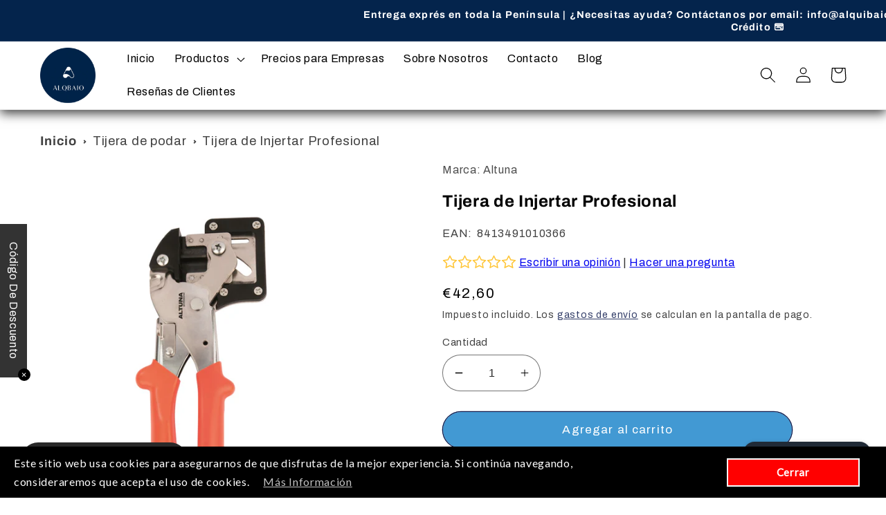

--- FILE ---
content_type: text/html; charset=utf-8
request_url: https://www.google.com/recaptcha/api2/aframe
body_size: 182
content:
<!DOCTYPE HTML><html><head><meta http-equiv="content-type" content="text/html; charset=UTF-8"></head><body><script nonce="IS-GrsIfXF8Q2Me1lcAqqg">/** Anti-fraud and anti-abuse applications only. See google.com/recaptcha */ try{var clients={'sodar':'https://pagead2.googlesyndication.com/pagead/sodar?'};window.addEventListener("message",function(a){try{if(a.source===window.parent){var b=JSON.parse(a.data);var c=clients[b['id']];if(c){var d=document.createElement('img');d.src=c+b['params']+'&rc='+(localStorage.getItem("rc::a")?sessionStorage.getItem("rc::b"):"");window.document.body.appendChild(d);sessionStorage.setItem("rc::e",parseInt(sessionStorage.getItem("rc::e")||0)+1);localStorage.setItem("rc::h",'1769521918962');}}}catch(b){}});window.parent.postMessage("_grecaptcha_ready", "*");}catch(b){}</script></body></html>

--- FILE ---
content_type: text/html; charset=utf-8
request_url: https://www.google.com/recaptcha/api2/anchor?ar=1&k=6LfYkxIUAAAAAA9TqFszdqNP4ucBqajkiPD0XY_j&co=aHR0cHM6Ly9hbHF1aWJhaW8uZXM6NDQz&hl=es&v=N67nZn4AqZkNcbeMu4prBgzg&theme=light&size=normal&anchor-ms=20000&execute-ms=30000&cb=2dxx7oswpga0
body_size: 49435
content:
<!DOCTYPE HTML><html dir="ltr" lang="es"><head><meta http-equiv="Content-Type" content="text/html; charset=UTF-8">
<meta http-equiv="X-UA-Compatible" content="IE=edge">
<title>reCAPTCHA</title>
<style type="text/css">
/* cyrillic-ext */
@font-face {
  font-family: 'Roboto';
  font-style: normal;
  font-weight: 400;
  font-stretch: 100%;
  src: url(//fonts.gstatic.com/s/roboto/v48/KFO7CnqEu92Fr1ME7kSn66aGLdTylUAMa3GUBHMdazTgWw.woff2) format('woff2');
  unicode-range: U+0460-052F, U+1C80-1C8A, U+20B4, U+2DE0-2DFF, U+A640-A69F, U+FE2E-FE2F;
}
/* cyrillic */
@font-face {
  font-family: 'Roboto';
  font-style: normal;
  font-weight: 400;
  font-stretch: 100%;
  src: url(//fonts.gstatic.com/s/roboto/v48/KFO7CnqEu92Fr1ME7kSn66aGLdTylUAMa3iUBHMdazTgWw.woff2) format('woff2');
  unicode-range: U+0301, U+0400-045F, U+0490-0491, U+04B0-04B1, U+2116;
}
/* greek-ext */
@font-face {
  font-family: 'Roboto';
  font-style: normal;
  font-weight: 400;
  font-stretch: 100%;
  src: url(//fonts.gstatic.com/s/roboto/v48/KFO7CnqEu92Fr1ME7kSn66aGLdTylUAMa3CUBHMdazTgWw.woff2) format('woff2');
  unicode-range: U+1F00-1FFF;
}
/* greek */
@font-face {
  font-family: 'Roboto';
  font-style: normal;
  font-weight: 400;
  font-stretch: 100%;
  src: url(//fonts.gstatic.com/s/roboto/v48/KFO7CnqEu92Fr1ME7kSn66aGLdTylUAMa3-UBHMdazTgWw.woff2) format('woff2');
  unicode-range: U+0370-0377, U+037A-037F, U+0384-038A, U+038C, U+038E-03A1, U+03A3-03FF;
}
/* math */
@font-face {
  font-family: 'Roboto';
  font-style: normal;
  font-weight: 400;
  font-stretch: 100%;
  src: url(//fonts.gstatic.com/s/roboto/v48/KFO7CnqEu92Fr1ME7kSn66aGLdTylUAMawCUBHMdazTgWw.woff2) format('woff2');
  unicode-range: U+0302-0303, U+0305, U+0307-0308, U+0310, U+0312, U+0315, U+031A, U+0326-0327, U+032C, U+032F-0330, U+0332-0333, U+0338, U+033A, U+0346, U+034D, U+0391-03A1, U+03A3-03A9, U+03B1-03C9, U+03D1, U+03D5-03D6, U+03F0-03F1, U+03F4-03F5, U+2016-2017, U+2034-2038, U+203C, U+2040, U+2043, U+2047, U+2050, U+2057, U+205F, U+2070-2071, U+2074-208E, U+2090-209C, U+20D0-20DC, U+20E1, U+20E5-20EF, U+2100-2112, U+2114-2115, U+2117-2121, U+2123-214F, U+2190, U+2192, U+2194-21AE, U+21B0-21E5, U+21F1-21F2, U+21F4-2211, U+2213-2214, U+2216-22FF, U+2308-230B, U+2310, U+2319, U+231C-2321, U+2336-237A, U+237C, U+2395, U+239B-23B7, U+23D0, U+23DC-23E1, U+2474-2475, U+25AF, U+25B3, U+25B7, U+25BD, U+25C1, U+25CA, U+25CC, U+25FB, U+266D-266F, U+27C0-27FF, U+2900-2AFF, U+2B0E-2B11, U+2B30-2B4C, U+2BFE, U+3030, U+FF5B, U+FF5D, U+1D400-1D7FF, U+1EE00-1EEFF;
}
/* symbols */
@font-face {
  font-family: 'Roboto';
  font-style: normal;
  font-weight: 400;
  font-stretch: 100%;
  src: url(//fonts.gstatic.com/s/roboto/v48/KFO7CnqEu92Fr1ME7kSn66aGLdTylUAMaxKUBHMdazTgWw.woff2) format('woff2');
  unicode-range: U+0001-000C, U+000E-001F, U+007F-009F, U+20DD-20E0, U+20E2-20E4, U+2150-218F, U+2190, U+2192, U+2194-2199, U+21AF, U+21E6-21F0, U+21F3, U+2218-2219, U+2299, U+22C4-22C6, U+2300-243F, U+2440-244A, U+2460-24FF, U+25A0-27BF, U+2800-28FF, U+2921-2922, U+2981, U+29BF, U+29EB, U+2B00-2BFF, U+4DC0-4DFF, U+FFF9-FFFB, U+10140-1018E, U+10190-1019C, U+101A0, U+101D0-101FD, U+102E0-102FB, U+10E60-10E7E, U+1D2C0-1D2D3, U+1D2E0-1D37F, U+1F000-1F0FF, U+1F100-1F1AD, U+1F1E6-1F1FF, U+1F30D-1F30F, U+1F315, U+1F31C, U+1F31E, U+1F320-1F32C, U+1F336, U+1F378, U+1F37D, U+1F382, U+1F393-1F39F, U+1F3A7-1F3A8, U+1F3AC-1F3AF, U+1F3C2, U+1F3C4-1F3C6, U+1F3CA-1F3CE, U+1F3D4-1F3E0, U+1F3ED, U+1F3F1-1F3F3, U+1F3F5-1F3F7, U+1F408, U+1F415, U+1F41F, U+1F426, U+1F43F, U+1F441-1F442, U+1F444, U+1F446-1F449, U+1F44C-1F44E, U+1F453, U+1F46A, U+1F47D, U+1F4A3, U+1F4B0, U+1F4B3, U+1F4B9, U+1F4BB, U+1F4BF, U+1F4C8-1F4CB, U+1F4D6, U+1F4DA, U+1F4DF, U+1F4E3-1F4E6, U+1F4EA-1F4ED, U+1F4F7, U+1F4F9-1F4FB, U+1F4FD-1F4FE, U+1F503, U+1F507-1F50B, U+1F50D, U+1F512-1F513, U+1F53E-1F54A, U+1F54F-1F5FA, U+1F610, U+1F650-1F67F, U+1F687, U+1F68D, U+1F691, U+1F694, U+1F698, U+1F6AD, U+1F6B2, U+1F6B9-1F6BA, U+1F6BC, U+1F6C6-1F6CF, U+1F6D3-1F6D7, U+1F6E0-1F6EA, U+1F6F0-1F6F3, U+1F6F7-1F6FC, U+1F700-1F7FF, U+1F800-1F80B, U+1F810-1F847, U+1F850-1F859, U+1F860-1F887, U+1F890-1F8AD, U+1F8B0-1F8BB, U+1F8C0-1F8C1, U+1F900-1F90B, U+1F93B, U+1F946, U+1F984, U+1F996, U+1F9E9, U+1FA00-1FA6F, U+1FA70-1FA7C, U+1FA80-1FA89, U+1FA8F-1FAC6, U+1FACE-1FADC, U+1FADF-1FAE9, U+1FAF0-1FAF8, U+1FB00-1FBFF;
}
/* vietnamese */
@font-face {
  font-family: 'Roboto';
  font-style: normal;
  font-weight: 400;
  font-stretch: 100%;
  src: url(//fonts.gstatic.com/s/roboto/v48/KFO7CnqEu92Fr1ME7kSn66aGLdTylUAMa3OUBHMdazTgWw.woff2) format('woff2');
  unicode-range: U+0102-0103, U+0110-0111, U+0128-0129, U+0168-0169, U+01A0-01A1, U+01AF-01B0, U+0300-0301, U+0303-0304, U+0308-0309, U+0323, U+0329, U+1EA0-1EF9, U+20AB;
}
/* latin-ext */
@font-face {
  font-family: 'Roboto';
  font-style: normal;
  font-weight: 400;
  font-stretch: 100%;
  src: url(//fonts.gstatic.com/s/roboto/v48/KFO7CnqEu92Fr1ME7kSn66aGLdTylUAMa3KUBHMdazTgWw.woff2) format('woff2');
  unicode-range: U+0100-02BA, U+02BD-02C5, U+02C7-02CC, U+02CE-02D7, U+02DD-02FF, U+0304, U+0308, U+0329, U+1D00-1DBF, U+1E00-1E9F, U+1EF2-1EFF, U+2020, U+20A0-20AB, U+20AD-20C0, U+2113, U+2C60-2C7F, U+A720-A7FF;
}
/* latin */
@font-face {
  font-family: 'Roboto';
  font-style: normal;
  font-weight: 400;
  font-stretch: 100%;
  src: url(//fonts.gstatic.com/s/roboto/v48/KFO7CnqEu92Fr1ME7kSn66aGLdTylUAMa3yUBHMdazQ.woff2) format('woff2');
  unicode-range: U+0000-00FF, U+0131, U+0152-0153, U+02BB-02BC, U+02C6, U+02DA, U+02DC, U+0304, U+0308, U+0329, U+2000-206F, U+20AC, U+2122, U+2191, U+2193, U+2212, U+2215, U+FEFF, U+FFFD;
}
/* cyrillic-ext */
@font-face {
  font-family: 'Roboto';
  font-style: normal;
  font-weight: 500;
  font-stretch: 100%;
  src: url(//fonts.gstatic.com/s/roboto/v48/KFO7CnqEu92Fr1ME7kSn66aGLdTylUAMa3GUBHMdazTgWw.woff2) format('woff2');
  unicode-range: U+0460-052F, U+1C80-1C8A, U+20B4, U+2DE0-2DFF, U+A640-A69F, U+FE2E-FE2F;
}
/* cyrillic */
@font-face {
  font-family: 'Roboto';
  font-style: normal;
  font-weight: 500;
  font-stretch: 100%;
  src: url(//fonts.gstatic.com/s/roboto/v48/KFO7CnqEu92Fr1ME7kSn66aGLdTylUAMa3iUBHMdazTgWw.woff2) format('woff2');
  unicode-range: U+0301, U+0400-045F, U+0490-0491, U+04B0-04B1, U+2116;
}
/* greek-ext */
@font-face {
  font-family: 'Roboto';
  font-style: normal;
  font-weight: 500;
  font-stretch: 100%;
  src: url(//fonts.gstatic.com/s/roboto/v48/KFO7CnqEu92Fr1ME7kSn66aGLdTylUAMa3CUBHMdazTgWw.woff2) format('woff2');
  unicode-range: U+1F00-1FFF;
}
/* greek */
@font-face {
  font-family: 'Roboto';
  font-style: normal;
  font-weight: 500;
  font-stretch: 100%;
  src: url(//fonts.gstatic.com/s/roboto/v48/KFO7CnqEu92Fr1ME7kSn66aGLdTylUAMa3-UBHMdazTgWw.woff2) format('woff2');
  unicode-range: U+0370-0377, U+037A-037F, U+0384-038A, U+038C, U+038E-03A1, U+03A3-03FF;
}
/* math */
@font-face {
  font-family: 'Roboto';
  font-style: normal;
  font-weight: 500;
  font-stretch: 100%;
  src: url(//fonts.gstatic.com/s/roboto/v48/KFO7CnqEu92Fr1ME7kSn66aGLdTylUAMawCUBHMdazTgWw.woff2) format('woff2');
  unicode-range: U+0302-0303, U+0305, U+0307-0308, U+0310, U+0312, U+0315, U+031A, U+0326-0327, U+032C, U+032F-0330, U+0332-0333, U+0338, U+033A, U+0346, U+034D, U+0391-03A1, U+03A3-03A9, U+03B1-03C9, U+03D1, U+03D5-03D6, U+03F0-03F1, U+03F4-03F5, U+2016-2017, U+2034-2038, U+203C, U+2040, U+2043, U+2047, U+2050, U+2057, U+205F, U+2070-2071, U+2074-208E, U+2090-209C, U+20D0-20DC, U+20E1, U+20E5-20EF, U+2100-2112, U+2114-2115, U+2117-2121, U+2123-214F, U+2190, U+2192, U+2194-21AE, U+21B0-21E5, U+21F1-21F2, U+21F4-2211, U+2213-2214, U+2216-22FF, U+2308-230B, U+2310, U+2319, U+231C-2321, U+2336-237A, U+237C, U+2395, U+239B-23B7, U+23D0, U+23DC-23E1, U+2474-2475, U+25AF, U+25B3, U+25B7, U+25BD, U+25C1, U+25CA, U+25CC, U+25FB, U+266D-266F, U+27C0-27FF, U+2900-2AFF, U+2B0E-2B11, U+2B30-2B4C, U+2BFE, U+3030, U+FF5B, U+FF5D, U+1D400-1D7FF, U+1EE00-1EEFF;
}
/* symbols */
@font-face {
  font-family: 'Roboto';
  font-style: normal;
  font-weight: 500;
  font-stretch: 100%;
  src: url(//fonts.gstatic.com/s/roboto/v48/KFO7CnqEu92Fr1ME7kSn66aGLdTylUAMaxKUBHMdazTgWw.woff2) format('woff2');
  unicode-range: U+0001-000C, U+000E-001F, U+007F-009F, U+20DD-20E0, U+20E2-20E4, U+2150-218F, U+2190, U+2192, U+2194-2199, U+21AF, U+21E6-21F0, U+21F3, U+2218-2219, U+2299, U+22C4-22C6, U+2300-243F, U+2440-244A, U+2460-24FF, U+25A0-27BF, U+2800-28FF, U+2921-2922, U+2981, U+29BF, U+29EB, U+2B00-2BFF, U+4DC0-4DFF, U+FFF9-FFFB, U+10140-1018E, U+10190-1019C, U+101A0, U+101D0-101FD, U+102E0-102FB, U+10E60-10E7E, U+1D2C0-1D2D3, U+1D2E0-1D37F, U+1F000-1F0FF, U+1F100-1F1AD, U+1F1E6-1F1FF, U+1F30D-1F30F, U+1F315, U+1F31C, U+1F31E, U+1F320-1F32C, U+1F336, U+1F378, U+1F37D, U+1F382, U+1F393-1F39F, U+1F3A7-1F3A8, U+1F3AC-1F3AF, U+1F3C2, U+1F3C4-1F3C6, U+1F3CA-1F3CE, U+1F3D4-1F3E0, U+1F3ED, U+1F3F1-1F3F3, U+1F3F5-1F3F7, U+1F408, U+1F415, U+1F41F, U+1F426, U+1F43F, U+1F441-1F442, U+1F444, U+1F446-1F449, U+1F44C-1F44E, U+1F453, U+1F46A, U+1F47D, U+1F4A3, U+1F4B0, U+1F4B3, U+1F4B9, U+1F4BB, U+1F4BF, U+1F4C8-1F4CB, U+1F4D6, U+1F4DA, U+1F4DF, U+1F4E3-1F4E6, U+1F4EA-1F4ED, U+1F4F7, U+1F4F9-1F4FB, U+1F4FD-1F4FE, U+1F503, U+1F507-1F50B, U+1F50D, U+1F512-1F513, U+1F53E-1F54A, U+1F54F-1F5FA, U+1F610, U+1F650-1F67F, U+1F687, U+1F68D, U+1F691, U+1F694, U+1F698, U+1F6AD, U+1F6B2, U+1F6B9-1F6BA, U+1F6BC, U+1F6C6-1F6CF, U+1F6D3-1F6D7, U+1F6E0-1F6EA, U+1F6F0-1F6F3, U+1F6F7-1F6FC, U+1F700-1F7FF, U+1F800-1F80B, U+1F810-1F847, U+1F850-1F859, U+1F860-1F887, U+1F890-1F8AD, U+1F8B0-1F8BB, U+1F8C0-1F8C1, U+1F900-1F90B, U+1F93B, U+1F946, U+1F984, U+1F996, U+1F9E9, U+1FA00-1FA6F, U+1FA70-1FA7C, U+1FA80-1FA89, U+1FA8F-1FAC6, U+1FACE-1FADC, U+1FADF-1FAE9, U+1FAF0-1FAF8, U+1FB00-1FBFF;
}
/* vietnamese */
@font-face {
  font-family: 'Roboto';
  font-style: normal;
  font-weight: 500;
  font-stretch: 100%;
  src: url(//fonts.gstatic.com/s/roboto/v48/KFO7CnqEu92Fr1ME7kSn66aGLdTylUAMa3OUBHMdazTgWw.woff2) format('woff2');
  unicode-range: U+0102-0103, U+0110-0111, U+0128-0129, U+0168-0169, U+01A0-01A1, U+01AF-01B0, U+0300-0301, U+0303-0304, U+0308-0309, U+0323, U+0329, U+1EA0-1EF9, U+20AB;
}
/* latin-ext */
@font-face {
  font-family: 'Roboto';
  font-style: normal;
  font-weight: 500;
  font-stretch: 100%;
  src: url(//fonts.gstatic.com/s/roboto/v48/KFO7CnqEu92Fr1ME7kSn66aGLdTylUAMa3KUBHMdazTgWw.woff2) format('woff2');
  unicode-range: U+0100-02BA, U+02BD-02C5, U+02C7-02CC, U+02CE-02D7, U+02DD-02FF, U+0304, U+0308, U+0329, U+1D00-1DBF, U+1E00-1E9F, U+1EF2-1EFF, U+2020, U+20A0-20AB, U+20AD-20C0, U+2113, U+2C60-2C7F, U+A720-A7FF;
}
/* latin */
@font-face {
  font-family: 'Roboto';
  font-style: normal;
  font-weight: 500;
  font-stretch: 100%;
  src: url(//fonts.gstatic.com/s/roboto/v48/KFO7CnqEu92Fr1ME7kSn66aGLdTylUAMa3yUBHMdazQ.woff2) format('woff2');
  unicode-range: U+0000-00FF, U+0131, U+0152-0153, U+02BB-02BC, U+02C6, U+02DA, U+02DC, U+0304, U+0308, U+0329, U+2000-206F, U+20AC, U+2122, U+2191, U+2193, U+2212, U+2215, U+FEFF, U+FFFD;
}
/* cyrillic-ext */
@font-face {
  font-family: 'Roboto';
  font-style: normal;
  font-weight: 900;
  font-stretch: 100%;
  src: url(//fonts.gstatic.com/s/roboto/v48/KFO7CnqEu92Fr1ME7kSn66aGLdTylUAMa3GUBHMdazTgWw.woff2) format('woff2');
  unicode-range: U+0460-052F, U+1C80-1C8A, U+20B4, U+2DE0-2DFF, U+A640-A69F, U+FE2E-FE2F;
}
/* cyrillic */
@font-face {
  font-family: 'Roboto';
  font-style: normal;
  font-weight: 900;
  font-stretch: 100%;
  src: url(//fonts.gstatic.com/s/roboto/v48/KFO7CnqEu92Fr1ME7kSn66aGLdTylUAMa3iUBHMdazTgWw.woff2) format('woff2');
  unicode-range: U+0301, U+0400-045F, U+0490-0491, U+04B0-04B1, U+2116;
}
/* greek-ext */
@font-face {
  font-family: 'Roboto';
  font-style: normal;
  font-weight: 900;
  font-stretch: 100%;
  src: url(//fonts.gstatic.com/s/roboto/v48/KFO7CnqEu92Fr1ME7kSn66aGLdTylUAMa3CUBHMdazTgWw.woff2) format('woff2');
  unicode-range: U+1F00-1FFF;
}
/* greek */
@font-face {
  font-family: 'Roboto';
  font-style: normal;
  font-weight: 900;
  font-stretch: 100%;
  src: url(//fonts.gstatic.com/s/roboto/v48/KFO7CnqEu92Fr1ME7kSn66aGLdTylUAMa3-UBHMdazTgWw.woff2) format('woff2');
  unicode-range: U+0370-0377, U+037A-037F, U+0384-038A, U+038C, U+038E-03A1, U+03A3-03FF;
}
/* math */
@font-face {
  font-family: 'Roboto';
  font-style: normal;
  font-weight: 900;
  font-stretch: 100%;
  src: url(//fonts.gstatic.com/s/roboto/v48/KFO7CnqEu92Fr1ME7kSn66aGLdTylUAMawCUBHMdazTgWw.woff2) format('woff2');
  unicode-range: U+0302-0303, U+0305, U+0307-0308, U+0310, U+0312, U+0315, U+031A, U+0326-0327, U+032C, U+032F-0330, U+0332-0333, U+0338, U+033A, U+0346, U+034D, U+0391-03A1, U+03A3-03A9, U+03B1-03C9, U+03D1, U+03D5-03D6, U+03F0-03F1, U+03F4-03F5, U+2016-2017, U+2034-2038, U+203C, U+2040, U+2043, U+2047, U+2050, U+2057, U+205F, U+2070-2071, U+2074-208E, U+2090-209C, U+20D0-20DC, U+20E1, U+20E5-20EF, U+2100-2112, U+2114-2115, U+2117-2121, U+2123-214F, U+2190, U+2192, U+2194-21AE, U+21B0-21E5, U+21F1-21F2, U+21F4-2211, U+2213-2214, U+2216-22FF, U+2308-230B, U+2310, U+2319, U+231C-2321, U+2336-237A, U+237C, U+2395, U+239B-23B7, U+23D0, U+23DC-23E1, U+2474-2475, U+25AF, U+25B3, U+25B7, U+25BD, U+25C1, U+25CA, U+25CC, U+25FB, U+266D-266F, U+27C0-27FF, U+2900-2AFF, U+2B0E-2B11, U+2B30-2B4C, U+2BFE, U+3030, U+FF5B, U+FF5D, U+1D400-1D7FF, U+1EE00-1EEFF;
}
/* symbols */
@font-face {
  font-family: 'Roboto';
  font-style: normal;
  font-weight: 900;
  font-stretch: 100%;
  src: url(//fonts.gstatic.com/s/roboto/v48/KFO7CnqEu92Fr1ME7kSn66aGLdTylUAMaxKUBHMdazTgWw.woff2) format('woff2');
  unicode-range: U+0001-000C, U+000E-001F, U+007F-009F, U+20DD-20E0, U+20E2-20E4, U+2150-218F, U+2190, U+2192, U+2194-2199, U+21AF, U+21E6-21F0, U+21F3, U+2218-2219, U+2299, U+22C4-22C6, U+2300-243F, U+2440-244A, U+2460-24FF, U+25A0-27BF, U+2800-28FF, U+2921-2922, U+2981, U+29BF, U+29EB, U+2B00-2BFF, U+4DC0-4DFF, U+FFF9-FFFB, U+10140-1018E, U+10190-1019C, U+101A0, U+101D0-101FD, U+102E0-102FB, U+10E60-10E7E, U+1D2C0-1D2D3, U+1D2E0-1D37F, U+1F000-1F0FF, U+1F100-1F1AD, U+1F1E6-1F1FF, U+1F30D-1F30F, U+1F315, U+1F31C, U+1F31E, U+1F320-1F32C, U+1F336, U+1F378, U+1F37D, U+1F382, U+1F393-1F39F, U+1F3A7-1F3A8, U+1F3AC-1F3AF, U+1F3C2, U+1F3C4-1F3C6, U+1F3CA-1F3CE, U+1F3D4-1F3E0, U+1F3ED, U+1F3F1-1F3F3, U+1F3F5-1F3F7, U+1F408, U+1F415, U+1F41F, U+1F426, U+1F43F, U+1F441-1F442, U+1F444, U+1F446-1F449, U+1F44C-1F44E, U+1F453, U+1F46A, U+1F47D, U+1F4A3, U+1F4B0, U+1F4B3, U+1F4B9, U+1F4BB, U+1F4BF, U+1F4C8-1F4CB, U+1F4D6, U+1F4DA, U+1F4DF, U+1F4E3-1F4E6, U+1F4EA-1F4ED, U+1F4F7, U+1F4F9-1F4FB, U+1F4FD-1F4FE, U+1F503, U+1F507-1F50B, U+1F50D, U+1F512-1F513, U+1F53E-1F54A, U+1F54F-1F5FA, U+1F610, U+1F650-1F67F, U+1F687, U+1F68D, U+1F691, U+1F694, U+1F698, U+1F6AD, U+1F6B2, U+1F6B9-1F6BA, U+1F6BC, U+1F6C6-1F6CF, U+1F6D3-1F6D7, U+1F6E0-1F6EA, U+1F6F0-1F6F3, U+1F6F7-1F6FC, U+1F700-1F7FF, U+1F800-1F80B, U+1F810-1F847, U+1F850-1F859, U+1F860-1F887, U+1F890-1F8AD, U+1F8B0-1F8BB, U+1F8C0-1F8C1, U+1F900-1F90B, U+1F93B, U+1F946, U+1F984, U+1F996, U+1F9E9, U+1FA00-1FA6F, U+1FA70-1FA7C, U+1FA80-1FA89, U+1FA8F-1FAC6, U+1FACE-1FADC, U+1FADF-1FAE9, U+1FAF0-1FAF8, U+1FB00-1FBFF;
}
/* vietnamese */
@font-face {
  font-family: 'Roboto';
  font-style: normal;
  font-weight: 900;
  font-stretch: 100%;
  src: url(//fonts.gstatic.com/s/roboto/v48/KFO7CnqEu92Fr1ME7kSn66aGLdTylUAMa3OUBHMdazTgWw.woff2) format('woff2');
  unicode-range: U+0102-0103, U+0110-0111, U+0128-0129, U+0168-0169, U+01A0-01A1, U+01AF-01B0, U+0300-0301, U+0303-0304, U+0308-0309, U+0323, U+0329, U+1EA0-1EF9, U+20AB;
}
/* latin-ext */
@font-face {
  font-family: 'Roboto';
  font-style: normal;
  font-weight: 900;
  font-stretch: 100%;
  src: url(//fonts.gstatic.com/s/roboto/v48/KFO7CnqEu92Fr1ME7kSn66aGLdTylUAMa3KUBHMdazTgWw.woff2) format('woff2');
  unicode-range: U+0100-02BA, U+02BD-02C5, U+02C7-02CC, U+02CE-02D7, U+02DD-02FF, U+0304, U+0308, U+0329, U+1D00-1DBF, U+1E00-1E9F, U+1EF2-1EFF, U+2020, U+20A0-20AB, U+20AD-20C0, U+2113, U+2C60-2C7F, U+A720-A7FF;
}
/* latin */
@font-face {
  font-family: 'Roboto';
  font-style: normal;
  font-weight: 900;
  font-stretch: 100%;
  src: url(//fonts.gstatic.com/s/roboto/v48/KFO7CnqEu92Fr1ME7kSn66aGLdTylUAMa3yUBHMdazQ.woff2) format('woff2');
  unicode-range: U+0000-00FF, U+0131, U+0152-0153, U+02BB-02BC, U+02C6, U+02DA, U+02DC, U+0304, U+0308, U+0329, U+2000-206F, U+20AC, U+2122, U+2191, U+2193, U+2212, U+2215, U+FEFF, U+FFFD;
}

</style>
<link rel="stylesheet" type="text/css" href="https://www.gstatic.com/recaptcha/releases/N67nZn4AqZkNcbeMu4prBgzg/styles__ltr.css">
<script nonce="vfVp_uGPrTAcQo2650JpCw" type="text/javascript">window['__recaptcha_api'] = 'https://www.google.com/recaptcha/api2/';</script>
<script type="text/javascript" src="https://www.gstatic.com/recaptcha/releases/N67nZn4AqZkNcbeMu4prBgzg/recaptcha__es.js" nonce="vfVp_uGPrTAcQo2650JpCw">
      
    </script></head>
<body><div id="rc-anchor-alert" class="rc-anchor-alert"></div>
<input type="hidden" id="recaptcha-token" value="[base64]">
<script type="text/javascript" nonce="vfVp_uGPrTAcQo2650JpCw">
      recaptcha.anchor.Main.init("[\x22ainput\x22,[\x22bgdata\x22,\x22\x22,\[base64]/[base64]/[base64]/bmV3IHJbeF0oY1swXSk6RT09Mj9uZXcgclt4XShjWzBdLGNbMV0pOkU9PTM/bmV3IHJbeF0oY1swXSxjWzFdLGNbMl0pOkU9PTQ/[base64]/[base64]/[base64]/[base64]/[base64]/[base64]/[base64]/[base64]\x22,\[base64]\\u003d\x22,\x22w71OwpvDnsOdwrgpGm/DnB4awr4oL8O2Zl1vXcKWwrVKTcOWwpXDosOADXTCosKvw7jCggbDhcKRw4fDh8K4wosewqpyF0Bow7bCgSFuesKbw4nCv8KhYsOMw7/DncKPwqNgQHdPOMKmH8KywqtBA8OiFcOjLcOcw6fDunnCrFnCo8K3wp7Cs8K9woZWSsKowqvDuXIZJx3CrnYfw5EfwpMDwqzCp1DClMOzw6jCpXZ/wo/[base64]/CqsKuwo4gMMK0wpHCusKPH2XDtcKpbhAXw4RhDk/CicOQJsOHwrbDm8KJw4jDsgYHw4vCp8KDwoI5w7zCgRbCg8OcwrTCrMKHwrMwNBvCpE5cSMO6fsKabMKWHsOSYsOfw4VqEAXDgsK8bMOWexF3A8K0w7YLw63CnsKwwqcww6vDo8O7w7/DsV1sQxhwVDxuAS7Dl8Otw5rCrcO8TQZEADrCjsKGKk95w75ZdWJYw7QYeS9YIsKXw7/CojcJaMOmU8OxY8K2w59xw7PDrShAw5vDpsOeYcKWFcK3M8O/wpwBbyDCk2/[base64]/DpcOLw6IfeALCkWHChGQHwq9bT8KZB8KxFV7Dv8KfwoIawqZddFXCo2/[base64]/KkNLw4IzQXxCw74fwrbCisOsw5djMcKmfsOlCsKyAknCjFjDsT8PwozCucObVj8IDU/DqxASGVrCnsKcSULDiyTCn2TCoFwew6hYXgnCiMOnGsKLw7/Cj8Krw6bCk1Q7BMKAfxPDl8Kkw43CkyfCrBHCi8OhVsO/Z8Kow5Z4wpnCkT1uKEZnw79TwohoGGNVVWNTw5I/[base64]/DgVbDiMK0N8ORw5TCuwERwprCiG/[base64]/DmsKlw6/Dl299w7sQAMKywpHDlMKywrrCsxwkNMOeW8K3w6c3IAbDmcOdwokOSMKZUsOxP0DDisK8wrA3PWZwbD3CriLDoMKHGBLDlklew7TCpgDDlynDrcK/JFzDhkvCicO8ZWAwwoELw7MzaMOvYnFpw43CklHCpcKuNnvCn1LClRZWwpvDnmLCscORwr3CshBPQsKTR8KJw5pNcsKew5YwccKtwq3ClA1bbgsAKmTDnSlIwo41TFo9VBcWw4IDwo3DhSdNHMOGRzjDgQ/Cg3fDkcKgV8Kvw6oOUxYUwpo+f2sXY8OQdXcFwrzDpQpjwppQZcKiGRYGFMOjw7XDqMOAwrrDvcO/Q8O+wqssfsKww6rDvsOAwrTDkWsecSLDgn95woHCr2vDgSAJwrMKCMONwpTDvMO5w5PCqsO8BVjDgAoCw4jDmMOJEMOBw7s5w7XDh27Doy/Dr0zCpGdpaMONVg/DjwV/w7TDq1oEwpxJw6kJYGvDsMO4KMKde8K8esO8SsKyRsO3dQVUK8KgVMOxT1xrw4vCihbCk3DChj/[base64]/DssOpwqbCmsOHOADCksKhwp/CmVPDsk7CvsOOHAJ4TsKLw6sbw5zDggbCgsOLJ8KPDDzDoFvDkMKjLsOINkUpw4YbfsOnwrstIMOfDh0xwqXCnsKSwp9Zwo1nYE7Duw4Hw7/CnMOGw7LDvMKsw7dGBTzCscKaCHAPwpjDncKZBm0dIcOcw4zCjxTDj8OmB0EuwozClsKbEcOBS3fCosOTwrvDnsKiw63Cu0xmw6VeZhp0w6NpDxQKElXDs8OHHWbChlfCjW/DpMOlXRTCqMKCOifCg0jCgH94PcONwqjCrFjDil57PWTDsWvDl8K6wqF9Im4ISsOlTcKLw4vClsKQOirDrgTDmsOKGcOOwpfDnsK/QmjDsFjDsFwuwoDCjsKvRsOKUWlVJnjDosKoPsO9dsKfHTPCh8KvBMKLajDDsSvDicOgBcKwwrUowrzClcOQw5nDkRILGinDknQ7wpXCisK9c8KXw5fDsjfClsKBwrfCk8K8JlzCicO+GEQVw7scKlfCo8OBw4/DgcO1EQBMwr04worDi1tIwpsAVUfCjgFRw4HDmHLCgTTDncKTajLDmMO0wqDCjcK/w68jQC0Bw44EFcOoUMOaBGDDpMK9wrXDt8OZD8OJwqcJAcOKwqXCi8Osw7BIIcKTW8KFcUPCuMOVwpEkwo95wr/CmgLCscKZw5zDvDjDo8Kow5zDmMOEZsKifG4dwqzCiE8MLcKrwpXDo8OawrbCrMKLRsK0w7PDs8KUMsONwrvDgcK5wpHDrVFTL0c0w5/CmhHDjyYqw5NYaW10w7QnaMOBw68KwovDhcOBFsKEGSVjdU3DuMKNDSFKdsO0wqUxeMOWw6jDv08Rf8KOEsOKw5XDthrDg8Oqw5FDKsOFw5jDmilSwpXCkMOKwpQwOy5Xc8OWaA7CiAoiwrgjw7bCuy7CigjDh8Kmw49QwqDDuW7CrcKUw5/ChH/DuMKbd8Kqw64FRS/CoMKrUg47wrN9wpLCjcKGw6DDp8OYRcKnwrl5UDvDmcK6ScO5esOWSMKowpLDgibCmcKTw5TCgktcGmYow54fZSfCj8OyD1EvPVJIw6Zzw6/CisOaDhvCm8OzJGTDpcOow6DChlvDtsKta8KAU8KLwqhTw5Qkw5LDtgXCikvCt8KUw5tPXStRF8KRw4bDsHbDkcOoKC3DvT8ewpnCo8Obwqo9wrvCjsOvwo/DiQ/CjUtnSk/DnkYoLcKED8OEw58oe8K2ZMOVG04dw7vCgMOuQCLDksKLwrIYDC3Dg8Ohwp1KwqUGcsOwPcKaTVDCjXA/A8Kjw5bDmk1BUcOsFMOlw6I2asOBwpUkOkgjwpsxT2bClsOQw6RtPCrChkhWKDrDni0JKsO2wo3Cm1cYwpjDvcOQw6JTKsKSw7zCsMO3UcKvwqTDv3/Di00GbMKtwp0Zw6plF8KUwpcPQsKUwqPCmnZnFzfDqi5LSGxwwrrCoX/CnMKew4HDtW1QPcKCPy3CjlTDsRfDjxrDu03Dg8Ksw5HDglIkwodOIcKfwrHCsCrDmsOLYsOzwr/CpQIhNUfDicOhw6jDhW1VGGjDm8K3W8KVw7VMwqTDqsOzXUzCqlHDvRPClsKTwrzDv1dMaMOEFMOABcKHwpB4wrfCqTLDpcOBw7slKcKvTsOHQ8KTX8Kgw45Yw6Rowpl/SMOEwo3DhcKJw4tywqfDp8O1w4t6wr8+wqcLw6LDgUNIw4gAw4LDicKRwofClAvCpUnCix3DhwPDkMKbwoPDsMKhwpVZLwA8HEBIcW/[base64]/[base64]/[base64]/JcKiw6rCkcOjFxI9LFLCg8OdfsKyw5coC8KTexDDlsO5W8K5K0/[base64]/DkRxVeVtOw7jDmsOPCMKLF1TDucOdwoE6w6HChcO4P8O5w6h4w7kfZ2wSwq1eF1HCkDrCuD3Cl3XDqzzDvlFqw6bCoDTDuMOZw5TCkSXCo8O/Mgt2w7lTwos6wp/CgMOzCnFfwphqwpt+dMOPBsOvfsK0RFBFDcOrLw3CiMOkTcKiLxlHwp/Cn8OCw6fDksO/BzoIwoU3HB/[base64]/[base64]/DiSDChsO9Pn5+w45Bw5/DpMOgwppZHzHCiMOGBG5mE1kYDsOwwql2wrdhLjhmw4J0wrrCg8O1w7HDo8OawpRGZcKCw4pDw6fDtcOew78lfsO1Xw/DkMOjwqF8B8Kuw4DCr8OcTcK5w6FLw7ZRwqtOwpTDnMKjw50lw5fCgnjDkUd5w6XDpEPChy9gWHHCgVPDicOaw7rCnFnCrcKrw4fDtEHDssOnKsOkw7DCksOqbRxgwo/DocO9XkTDp2J3w7PCpBcIwrYLOHTDtT1/w5kKCz3DskrCuk/[base64]/[base64]/Dh8OCwp5Yw709F8OaC03DlBnCjDkiw4gNw6/DiMKaw6bCsHoiAFtRVsORPMODGMO3wqDDuRxIw6XCpMK1dikfQcO4TMOgwr7DvsOQHjLDh8K3woM2w7EUZRvCt8KXbzjDu19vw4DChcOxQsKNwo/CgWMtw5nDqcK+P8ObCsOowr0rJEvCtj8bSU5hwqTCkzlABcKSw5LDmSHDrMOmw7EyOyTDq1HCp8OEw494U30rwpEERznCvjPCvcK+SD0/w5fDuxoHMgIeRlMleBHDrjdkw58pw5FiIcKDw41xfMOZfsKGwoR8wo0MQgVrwr3DgG5Yw6dPX8Orw5U0wqfDt3DCsW4mU8OOwoF/[base64]/[base64]/w7LDukVcU8O7wqHDs2UNIggpw6vDg8OLYE8cYcOaVMKKwprCuXnDkMOZNMKaw4FJwpTCi8OYw73ColLCg1rCoMKew4zCi2DCg0bCkMKmw7k4wr5Hwq51WwgawrnDn8Kywownwr7DisKVYcOowpl/IcOaw6AqJH7CpyNBw5hGw7cFw7M/[base64]/DoMKOw7dzQcOnw7LDosOiM3/CtHvDj8OmNsO+wogbw4/DscOVwqfDjsOMJsKEw7fDojI3ZsO5wrnCscOuBE/DqkEWN8OnLzFxwpHCkMKTbn7DrikvWcKjw75ranQwcjjDs8Onw58fecK7HEDCvTrDm8Kcw4JYwopwwpnDpFzDrE45w6XCs8KywrlsMcKCT8ObOgTCtcKHGH8Iw71qE1MbYmTCh8O/[base64]/wo7CqTvDgAPDnMOEF8OlwqLDq0PClGTCsnLCmHRjw6kTZMKlwqHChsO2wpsfwqnDg8K8TS4pwrtrccOlb21KwoQhw5TDs1pDaQjCoh/Cv8K7w4NoRMO0wpgWw7w/w4fDgMKLCXBBwpbChW0XLcOwGMKiLMORwrjChXIqXMKnwobCkMOSAAtaw6/Dt8OawrkCfMKUw7LCsD8pUnvDqx3DisOJw40qw7DDucK3wpLDtyTDmX7CvTLDqsOGwoxKw7gwBMKUwq1fZyAzLsK9JnMwGsKrwoJDw7TCoxfDsXfDuVvDtsKBwqzCiF/DqMOiwoTDlXXDrsOyw5bCjhkgw5MNw4R5w5U+KWtPMMKIw7E3wpzDo8K9woLDkcO/[base64]/[base64]/CuMKaw5sRwo1mwps6GsOUEsK/[base64]/DqsK7SGcnwpDDm8Oww7k4RGrDjcKmD8O3S8OxF8OnwqxmFG0bw5Zsw4/[base64]/GkkowrTCnsKPBHnDoEYbV3HCiCx4NcO3cTzCqQcGWCDDnsK1YW7CvlkSw6xuBsOSIMOCwozDvsOGwopmwrLClBzCoMK9wozClHMrw6/[base64]/[base64]/DsDDDrT4xw4wBFMOCwpFgwp7DtsOlwqQAWhgTwprCtcOAa2nChsK0QcKbw5wPw5kYL8OfHcOdAMKUw6c0XsOkDyjCqEwSG1Mlw4PDhn8CwqbDpsKxY8KXUcOTwoDDlsODH2/DvsOaBHgXw57ChMOmNcOfEnHDlsKzVAHCvMKDwqxjw5NxwqvDnsOQVSZod8OgXljDp2JdUsOHMwvCrMKKwqppRDPCmk3CpVDCnTjDjCoWw7xSw6TCrVrCn1FZVsOTIAI/w77Dt8KpNEPDhRDCh8O0w69cwqYQw6hbSQvCnhjDn8Kow4RFwrM1QE4gw4E8OsK7TMOtacO3wpNrworDvQQtwonDlsKvQULDq8KEw6F0worCnsK6LcOkYF3CrAnDuSfCsUvCiwLCu1Ziwq1Wwq/DkMONw4IAwoQXPsOuCRhAw4/CjcOqw7PDlD1Iw6cHw6LDtcODwpxJNFDCtsKqf8Omw7Maw7XCs8KLHMKcMVVDwr4bMm1gw4/[base64]/CjcOEw4RTNMKhIg7DpcKjwr7DssKTwpduUU5YLUtaw57CkCAhwrAwOUzDkiHCmcOWacOow7zDjyh9fG/CgnXDpH/Dj8O4S8KowqHCuWPDqgHDiMKKd2BhN8OoecKkN2A1EkNXw7PCrjETwo7CucKOwqoIw5PCjcKww5k6P24aFMOrw7LDjhNkHsO4RTUSDwYBwo0xI8KUwrfDuyZGfWdWFMOuwo8lwqo4wo/CtcO9w7BdSsO2SMOySy7Di8Osw7tiI8KRdgJBSsO3LAfDhQ89w4MeEsOfHcO2wpBvaB0OXMKyLB7DlgNUTSDCi3HCrCNLasOlw6HCv8K5fSBxwq9nw6ZTw69fHTUTwodtw5PCgHvCncK0IUlrCsOia2V1wqQ+IF0tA3sHNDgbDMK2SMOVSsKKBQHDpi/[base64]/CpMKFY8K6wqYHw7PDkgc0wrIQDlALwqzDjjvCqMOJPcOzw6PDusOFwrLChB3Dp8KedsOWwpQPwqzCjsKjw6vCh8KKQ8KhR3tVYcKqbw7DoAnDo8KLPsOKwqPDusOJJycbwp/DlMOHwow6w7rCgTfDmsOywpzCq8O8w7LCkcOcw7hvFQlPEQHDkUt1w78mwq4GDEwOYg/DgMKGwo3CvybCjMOeCSHCo0LCm8KCJcKqH0LClsKaUsKAwp8HN3EsR8K5wqNUwqTCsj9ww7nCnsKdOcOKwrAFw79DGsKTN1nCnsKmJcOOZAhyw43Ct8O7AcOlw7l4woopVz5OwrXDlm1cP8KcHMKEXFQXw4w7w5/CkcO/AsO3wptDOMOwK8K9TTV1w5HDmcKVCsKqS8KRcsO9EsOiQsKqR3QNF8Ocw7sHw5jDnsKew6RxfRvCuMKQwpjCsT1FSyA2wrfDgDkXwqbCqE7DnsKpw7ovZAHCq8OlHyvDjsOickDCpTLCnWZNfcKdw4/Du8KjwoBTN8O7dsK/[base64]/CiMOsTG3CqQwFcMOdC8OoPsKKw58jLE3DqMOlw4PCnMKgw4vDvx7ClynDoSPDt2/CrDbCvMOKwpfDgVXCmCVDWMKTwpDCkzPCgX7Dk20Rw68fwr/DicKew4PDr2U0E8ODwq3DhMOjIMKIwqXDgsK7wpTCgC5YwpZ4wpdMw6F6wo/CljdWw75eKWfDqsOvOTPDt0TDnsOzMsOAw5BRw7Y5PcOMwq/Ch8OWTXbCmCATNC7ClgFfwr4nw6XDsWshJSDCjVkKE8KiQ3tsw5lOTjNxwr/DhMOyP0V8wo9/wqt1w64DF8OoX8OZw7XCjsKtwqzCrMObw5VNwoTCvCFTwrvDlgHCpsKIKT/CjnPDlMOlMcOxOQVHw4oiw6Z6C1TClyNIwoc+w6daQFMyd8O/KcOJU8KRP8OHw6cvw7jCmMOkEVrCtDt6wqQkJcKYw5DDvXBrDG/Dll3DqGdpw6nCoT5xSsKTBmXCiTTChhJsTQ/[base64]/DhcOGw7HDj8K7b3s+PcKewpXClXkSLxUPwo8xXDHCnU/Dn3oGUMK5w585w4nDu3XDkVbDpAjDrUTCuhHDhcKFYcKcPCgyw54lImt8w4wtwr0XVMKIbT8QRwI9FzsUw6zCtmTDjVjCo8O3w5cawogQw5rDv8KBw4dSSsOjwoHDosO6BwrCmHTDj8OqwqIUwoATw4ctIjjCpXJ7w6oJbTPCs8O2WMOSf3jDsE4/JMOYwr8bdG0gH8OYw4bCtQ4dwrHCgMKpw7vDgMOpHT1UScOWwrvDuMO1BznCq8OCw4rCmA/Ci8O3wqDCtMKHw6tSFhLCmcKDQ8OSUSPCg8KhwqfClS0Gw4PDlhYBwrnCryQewofCpMKNwoJ7w6MHwoDDrcKeWMOPwofDrjVFw5ovwpdSw7jDrsKEw5tIwrFPIsOzZxHDhAHCocOgw4UTwrsHw4EewokXaSNzNcKbIMKEwrMBOG3Dkw/DvMKWS2UJUcOsH1lpwposw7rDjMK6w6PCuMKCMcKlWsO/UHbDucKIKMKTw7PChcO8JMO1wr/DhW7DuHXDqyXDiS9zB8OtA8OnVyPDg8KJAgcaw4zClxXCvEc4wqfDjMKTwpkgwpLCusOWOcKOJsK+DcOcw7kJGjnCq1NeZCbCmMO3dVs6BsKCw4E/wpU4QsO8woAUw7UNwpcQB8O4FcKKw4VLbShIw7BlwrHCp8ORUsKgSUbDqsObw4BEw7/[base64]/Csy0aw4bDl24DwrzDh3FcwrzCimFFwpTCgAENwqtUw7wuwr8Gw6NBw6IiKcKlwpPDoVfClcO/JMKsScKJwqXCqTl/SmsPesKfw63CiMO5X8KDwqFjw4MUNz4Zwp3CgURDw7/DjCgfw77Cm3EIw6xvw6XClTgvwptaw5rCn8K6LUHDrDsJV8OYQsKPwqXCk8OodSMsD8Oiw7zCrgbDksKOw5fDksK4ccK2S24CAw1cw5vCrDE7w5nCmcKnw5tGwqEow7vDsQHCrMKWQ8KOwqlvKRIJDMK2woM6w4DCsMKmwo43LsOoEcKiT2jDlsOVwq/DhDjDoMKLQMO4IcOFE3YUJkcXw40Nw6UXwrTDi0XCrlogIMO3NC/Di2hUa8OCw4jDhxpGwpDDlCl/XBXChG/Dp2lXw7x9S8OAax4vw4EqK0pIwqDDrk/DgMOKwowIKMOfIsKCTsKdw6tmNsKhw7DDvsO1fMKBw6nClcOUFU/DocKNw7k+OTjCtzzDuScoE8O2B2xiwobCpDLDjMKgO1DDkH5Hw6gTwqPDo8KTw4LCnMK1Xn/CnArCiMOTwqnCnMOzPcObw6omwrrCgsKmLU8VdDIWEcKKwqrCmjbDvVvCqSAxwoM9w7XCi8OoEcK2Pw7Ds2UwYsOpwpPCoGN2WFV4wo3CiThkw4RCbWTDuwHCvVVYEMOAwp/CnMKHwqBsWnnDpcOOwoPCisO6AsOUNsOAcsKxw4vDiVrDoCPDnsO8FsKiFy3CqTVOEsOUwpQQHsO6wqAtE8Krw6lTwqdPHsOewovDpsKfeSg1wr7DqsO7GzvDu0bCvcOoITTDg3ZmG3E3w4XColnCmhzDlyoBe3XDvjzCsB5Eehwvw6TDjMO0PUHCg2JGC1ZKS8O/wrHDgxB+wpkDwqsqw5MLwpLCtsKuMBbCisODwp0cw4XDjFYtw6d3OFgVCWLCuWjDuHg3w6U1fsOdH08Mw4DCtcOLwqPCvj5FLsKAw6lrbhA1wqrClMOhwqrCgMOuw6DCk8O4w7LDtcKBSVthwq/[base64]/[base64]/Ck3Bmw43CgcO1w7TClFxRwqjDkgBWw4TCgABew5sSWcKBwqF/HMOpwqhvYwwvw6nDgnNcAWEPfMKxw6RTEAUsI8KUXDXDk8KzLlTCssKlB8OBOnvDnsKNw6JYNsKYw682wpvDrnxXw6/CunzDuHDCncKHw7zCmStjL8O4w6siTjHCjMKYCGwmw60QGsOPVDZtTMO9w5xGW8Kww5rDn1LCq8KDw5wqw6BwFcOfw5cScXA8bS5cw4k3UAjDiSEOw5XDucK6Z001KMKRCsKgGCpjwrHCgXx0U0ZjPcKjwo/[base64]/Ct07DrB7DnA/DrcObwr1LwqMLw73CkCvChcKIS8OAw5kUaS5Vw7Edw6NJFQUIRsKGw5wBwrrDgnARwqbCiVjCgXrCpGdJwqHChMKcwqrCsyNmw5c/w651ScOmwonCsMKBwpHCo8KfKR9bwpbClMKNWSfDpMOgw4krw4DDqMKJw49UU2zDl8KKYBzCp8KRwrsgeRAMwqRjFsOCw7TChMO6AFwMwrQORcO5wrhDOidYw5tWaEnDt8K0RA7DlENzacKRwpbDt8Onw5/DiMOKw6ZKw7vDpMKawrd0w7PDkcOuwobCu8OJfjQRw4LCgsOdw4nDgz4zBgdyw7/[base64]/Dl1PDosOuYAPDmDZMwo99w542wp/DlMK0wroLPMKhWRTCuhPCmBLDnDDDvEQpw6/CjsKSJAA7w4EiYMOdwqAkLMO3aGpbSsOxMcOxVcOqwpTCvGPDt3M0EcOlZhDCj8KowqPDiztOwrVlDsOYPcKfw7zDgjxEw4HDvXtDw67CrsOiwrXDo8OwwrXCslLDlgtKw5HCkhfCrsKPNk0cw5nDscK1M3jCscKfw4AbCRjDp17CvcKbwqjDhEw5wo/DrkHCv8Kww75XwpYdw6nCjTYQPMKNw47DvV49PcOxY8KDJzDDvMOxUDLCnsOAw6sbwqYeJD7CvsO7wrEPWcO+woYDScOKRcOCGcOEBwh2w78VwoVEw7HDhUPDnxbCoMOvw4/[base64]/ChEpdw5nDpiwILH7Cq1tAwrDChmLDqEfDpsKqWkY1w4jCny7DnQrDicKGw5zCoMK8w7pPwrddKzzDgkVNw6jCpcKhJMK9wqnCgsKBwpkIHcOkNsKgwrVIw6J4CEI3Hw7DjMOJw7/DhSvCt3TDnmrDmEEYfnpHTFrDr8O4cF4kwrbDvMKiwpojBsOvwod/cwfCgGwtw47ClcOvw7vDpWsbJzPCjXYqwrMwaMOKwo/CqHbDo8OWw5BYwrIOwqU0w7c6wrbCp8Kjw7TCoMODcsKRw4hQw6nCoyAZUsOmA8KKw6fDocKiwoLCgcKYZ8KXwqzCvihVwqZAwpZWWzzDvUbDuSZieDUbw5VRP8OIMMKiw4RpDMKNN8KLZAMzw7/CrsKLw5/Dr03Do03Dl3New51mwphWwpDCripnwr/[base64]/CsBjChcKzPFojw4l6CU/DvsOBcsONwq3DqmrClsK7w7AYSl5lwp7CiMO4wqxiwoHDjHzDoAfDkkMrw4rDs8KOw4vDksKewrPCvy4dwrITdsK0OzXCgjjDp1ECwoEuIHQdFcK0wrJIBnU/[base64]/Dp8Kswq1OVnw/[base64]/[base64]/[base64]/[base64]/Dg2IdIGYWw44Zw4FBwqLCk1fDpGQHTivDgcOJDljCjTLDm8OuHgbCtsK9w6rCvsKGDUdtO3dzIsKww7UMGzjDmH9QwpbDrmx+w7ICwpXDhsO7J8O7w6/DpcKOAm3Cn8K5C8KJwrdKw7fDncKAL0TCmFA+w7zClkwHS8O6QEdMwpXCncKpw5XCj8KjHirDuw01d8K6PMKwYsKFw4RMIBvDhsO+w4LCu8O4w4bCncKiw5EhN8O/[base64]/DrsKFwpcfAAbDlcK0LcKPHSXCiiDDmcKReR5/[base64]/[base64]/[base64]/Dh8O8wqoIIzbCoDzCpSBxw7IlVXrCnHTCnMKiw5JUVkMzw6/CscKsw4vCgMOdFQEswp0Wwp11HThwQ8K6SQTDmcOrw7bCn8KswrnDi8OHwpbCuTPCnsOAPwDCmho9Nk5/[base64]/Dv8OGPHN6KVBvwoLCnhZ/[base64]/ClxQIwqXCoMOCwqbDmcOSwqLCu8KNPsKkNsKQTyUQVMOaOcK0BsKjwqozwqkgEWUbYMK/[base64]/DkMK2w7cuLHTDiXvDmMKOccOYZMOLTsOsbDbCmCZtwpIAO8OMBz54chIYw5DCksKFCEbDgMO/[base64]/DoCLDplnDpgbCoMKEw4Ezw6fCkHpocWHDhcKccMKlwpdgW1rDj8KQTD0BwqN4PBkaEBo7w4vCgMK/woBhwqbDgsOjMsOFDMO9cizDlcKBfMONBcOvw4t+VnvCqMOWA8OxAMOvwrVBHhxUwpbDmnoDFcO+wq7Dt8OBwrZew6rCgh5gGxhvNcKiZsK+w5UVw4h6bMKtSVh8wp/Ct2LDqHjCr8KHw6nCi8KiwqUDw4drHMO3w53Cn8KBck/Cjhx0woTDqVcGw5syacO1T8K3LwcNwpl0fcOhwpXCp8KhMMOMFcKrwrBcQknCjsOAA8KGXsO1LXYxwoFNw7UlY8OPwofCtMOUwqt/DMK9aDUewpUww4rCjiLDucKcw50Qwq7DksKdCcKGHcKFSgRRwr13JwPDvcKgKHRkw6nCvsKuXMO9JRPCqFHCsDMPEsO2T8Omb8OYIsO9Z8OlD8KCw6HCii3DiF/DpcKCeWfCmnXCoMKoUcKAwoXDjMOyw7Riw67CiVUNOV7CtcKNw4TDtSfDkcK8wr00BsOCJsOAZsKHw5dpw67CjEnDh1nDulXDvhzDozvDl8O3wrBVw4LCkMKGwpRBwqthwokawrQpw5nDt8KncjjDoBHDmQbCrcOWXMODTcKZF8KZSMKAG8KfCwhhYC/CgsKFM8O0wqwDHjgzH8OBwopZBcOBPsObDcKzw4rCkcKpwrEFTcOxOyfChi3DvmDCjG7Cm0lNw5ECbF47eMKhwo/DuH/DmwwJw6jCql3CpcORdcKawqt8woHDqcKZwoUSwr/DisKZw5Ncw45VwovDk8KBw57CnCDDny3ChMO+aDnCnMKFEcO1wq/CvWbDosKIw5dIc8KJw4csJ8ODXcK0wpMMBcK0w4jDjMOYVhzCr3TDo3YiwrMCd297DTzDiGfCscOYFTlDw6UVwpZTw5PDn8K+w7EmCsKZw6hZwp8GwpvCpBDDvnjChMKKw7zCtX/[base64]/RzDClMOZJ8KlbMK4G2LCgsOfCcOuMWQLekjCgcKcB8K2wrluEUpVw5IfesKnw6PCr8OKNcKcw6x3alfDoGbCsVdeNMKYcsOVw63DvXjDscKoEcKDNWnDpMKAHG0/OxvCpmvDicOmw6/[base64]/DpMKJw77DlcKmworDoB49T2dAacK0ChN1wpNnYMOowo1mJVBcw4PCgTEyJxhZw4HDhcO9OsOYw7REw7dlw5EjwprDsn57CQVbKBcwDk/CgcOmQjEuPVfDvkzDiRrDjMOzBVNoGEE1IcK/wqLDnxxxEBsuw6LDosO/eMOZwqEMYMOLEl8PGwHCvcKGKAjCl31FcMKlw6XCv8KVFcKaD8OwPAjDgcOZwpjDqRjDu0xbZsKbwr7Dm8O1w7Ztw5Ygw7jDnVTDuGwuJsOuwoHDjsKqdRhXTsKcw55IwoLDoF3CjsK3bnhPw7EGwrQ/[base64]/J8KNecOHwoIMwqXCiMOPZTMQw6DCvsOKwo0mbAPCscKew4gJw63Cv8OPKMOsbyBwwozCucOVw6NYwrDCkUnDtQIOacKGw7Y8TW4LQ8KGYMODw5TDj8KHw6jCucOuw4R1w4bCo8OCMsKeLMOBMUHCmcO3wrIfwostw4FASw/Ch2rCjyhoYsOyUy7Cm8KSA8KjHW3DnMOZQcO/HGDCvcK+fy/CryLDqMODTcKXHBvCh8OFYFFNVXtmB8OQIBQPw4J8C8Kjw61JwoLDgXUxwr/DkMKswoDDi8KDM8KqcSMwFgksawPDjMO4HWNnF8KdVFHCssK0w57DjXYPw4PDhsOuFytRw68WI8KvJsKdUB7DhMKDw6Q9SU/Dh8OabsOiw7Elw4zChy3CmDXDri9pw6UDwqjDnMOTwpI0JCrCisOSworCpRplw5nCuMKiWMKXwoXDhjzDicK7wojCk8K+w7/DlMOgwpXClAvDgsOywrxdSGIXwpvCosO0w7HDrycTFxbCnVVsX8KlBcOEw4rDmMKGw7BNw75LUMOpTxHDiXjDskLClMOQMcOow6U/M8ODTMO8wpzCusOlPsOuY8Kpw6rCi1ozKsKKS2/ClBvDsifChk4Iwo4EG1TCpMKgwoXDo8KyAcOSBsK/OsKEYMKjHCVYw49fb0I7wrHDvsOBNxjDlMKkDcK3wpoWwqMJccKOwrTDvsKTO8ORBA7Dt8KSHyEcSVHCi0sVw64AwqrCtcOBcMKrN8KuwpsSw6EmDFgTPibCsMK+wpDCs8KJHnBBF8KIKwhSwpopPVkiH8OjSsKUKFPCjmPCgg07w67Co2PDtV/CuEZXwpoPNABFPMKvcsOxBRFpfSJ/AMK4wr/[base64]/CtsKNwqcPRnfCoy/[base64]/cMK2EQfChUl0wrx0w5LCjcOMwrfDocKQBsKfw6RpwpYfwqTCmMOBTRVnZ2V7woUtwrY5wpDDusOfw7HDr13Du37CqcOKVQnCrMOTYMOtasODYsK0aHjDmMOqwrAhwoHDmW9wAX/[base64]/Cp8KdwolIw5hKeMOxYwnCm8OMw6/DksOsQ23DtcO1w55Yw5RULFNCNcOKVStPwovCjcO+bjIaYlh/XsKTdMOPQwfCiEEiXcK/OcOhMUA7w6XCocOGRMOyw7tsSG3DtGFMQUXDl8OVw6DDuR7CnR/DtULCocOyDiV2V8OSWC91wqMvwrzCpMOmZ8KeNMKHBAp4wpPCjkklLMKSw6nCvMKGJ8KXw57DqsOQR2gzC8OiH8O6wovDpWnDk8KBLWzDtsOGTzzDmsOnRzA/[base64]/DigTDqG/DrMOaOcOYPCsxw4zDqzzDnWbDqClFw4BSLcOBwq7DmxBiwrhkwpELTsO1woYKGCTDuzfDmsK5woh6CcKSw4dbw51lwqc/w7BXwr1pwpvCncKMOAfCln0kw7E3wqfCvwHDnUpZw7ZFwqMmw4cvwoPDqQIQasKqecKsw7/Cq8OEw6Z5wqrCv8Ohw5DDuF90wpMUw43DlXvCpHvDhHbCkl7CvMKxw4fDk8OgVXdYwrEhw77DnELClMKWwr3DkhgGDl/DucODQXIAWsKZZQpOwojDjhfCqsKqGV/[base64]/wqjCuG0pSkjCqMOQOMKAwpR3aWfCj8K4w67DogV1Q0zDu8OEWMKNwrPClC9awq0cwoHCosOKZ8Oyw5zCp0HClDxdw7PDhw5GwqHDm8Kqw6fCnsK0QcKHwo/[base64]/[base64]/DvzvCk8K+wrNnUsKQY3YTeMKrc8OYQRFDCxTDkBTDqcOcwofCqSxQw60Xb3skwpcRw61nw7/Chz/CjwhtwoAGfVfDhsKOw5vCs8KhakRYPsKOOiR5wp8zbsOMBMOdYMO7woFdwp/CjMKFwopHwrxzfsKRwpXCinfDkEt9wr/DmMK7HsK3wqczLVfDk0LCu8KZEMKtPsOmG1zDoGAmTMKBwqfCocO5wolEw7PCtsKYGMO9FEhOHcKIBCxaZH/[base64]/wrwNSxQYwpTDggfCtw8JARQuw4nDvQ0Zwr0twodXw5xGBcOlwr/DpybDosOLw5TDocOzwoBvI8OZwpJyw70rwqE7VsOyGMOfw7nDt8Kiw7PDv0LCocOXw6fDvsKxw6VnJW4Lwr7DnG/ClMK5IWIjfMKuVgFLw4jDvsOaw6DCjB9+wpYHw4xNwqfCu8KQHmNyw4fDm8OfBMOWw4F+eyjCu8OSSRw7w5MhcMKbwofCmCDDk33DhsKbQE3Cs8O5wq3DicKhNFbCosKTw4cGVh/CnsKywooNwpLCoH8gaz3DkT3CjsKLdgrCkMKDLEBZL8O2KcKkf8OlwolCw5DCoC4zBMKJAsOuL8KDHMO7eTvCsUfCgk7DmsKoDsOVIsK7w5heaMKqX8OBwqwtwqwnAHI7bsOFaRzCoMKSwpzDusKxw47CusKyOcKgKMOuY8OQNMOMwpEBwq/CtSjCtmx0b3PDssK5Yk/[base64]/DlhDDhyYMGhXDqcKmw4HCncK7wr5+w5/[base64]/DocK1wpZBEMOrbHnDtsKRGcKwJE1nYcKrEjE7Nxd3wqjDrsOHK8O7wqtDairCj0vCo8KBbi4CwqMXIsOnejTCtMKrCEscw5HDscKDfRFKccOowq8SOFFMJsK/fUvCuFTDlzxRWkPCvTQiw4AuwoABJDoocErCiMOWw7dHdMOEGR4NCMKke0RvwrsIwr/DrGhbHkLCnh/DjcKpJ8KzwqXCiEBuNsOawrkPQMKpBXvCh25WYzQADALCqMOrw5bCpMK0w4/[base64]/CtMObUsKsAxNKSMKAw7ZWWj7CgXPDjHnDmcO8VFZjwrtWYUFnQsO5woTCvsOtSH/CkiweRSMYZD/DmlY7AznDq3bCqBpmOU7Cu8OFw7/DlcKhwprDj0UGw6nCqcK0wqo2AcOadsKEwo45w5F8w63DjsOgwrocL3piFcK7TTxDwrtpwoxwQS1cT0/Csy/[base64]/[base64]/DgMOIwqzCpzPDusOPB3ZiSQV1w7TDnxHDqcKobsOWBMO9wpjCvsOJEsKCw6XDilLDicOaQcK3NS/Dlg4HwqVPwopfTsOqwrzCmg0kwpYMFDNswr7Dim3Dl8Kne8Ojw7/[base64]/bwLCgBt8wqfDh8KIw50YKiZGw4PCosOSTQ1AwoHDisK4GcOQw47DnjtURFrDucO1QMKxw5HDkDzCj8O3wp7Ck8OUYHJJZsKQwr8mworClMKCwq/[base64]/DoMKeWwfDg2g1c8KTNcKEKcKsw6Fqwp8Qw4wOwqdzHlZbQBTCtGQYwqvDpMKnTBfDlgzDh8OswrhiwpfDtn3DqsKZMcODOQErX8OPD8KBaybCs0bDi1EOR8K/w73DscOVwqzDoTfDmsODw6bDukzCvyhdw54KwqEnwrNQwq3Cv8KAw5XCiMOrw4gf\x22],null,[\x22conf\x22,null,\x226LfYkxIUAAAAAA9TqFszdqNP4ucBqajkiPD0XY_j\x22,0,null,null,null,0,[21,125,63,73,95,87,41,43,42,83,102,105,109,121],[7059694,985],0,null,null,null,null,0,null,0,1,700,1,null,0,\[base64]/76lBhnEnQkZnOKMAhmv8xEZ\x22,0,0,null,null,1,null,0,1,null,null,null,0],\x22https://alquibaio.es:443\x22,null,[1,1,1],null,null,null,0,3600,[\x22https://www.google.com/intl/es/policies/privacy/\x22,\x22https://www.google.com/intl/es/policies/terms/\x22],\x225HvgFTcBZKQBe35LCqrXa4NlxEX0aGGOKVE24BJgH8s\\u003d\x22,0,0,null,1,1769525520986,0,0,[103,23],null,[179],\x22RC-VnY24Ajdh0rmUQ\x22,null,null,null,null,null,\x220dAFcWeA58SrYIGBhVw2_8bbWbAWALBglVvVzjHO_eNjtkqPXCd4My2GKmUTy8PciGpzv2nF_fSnmZ85RgJNV86WxqP2x3MvNXhg\x22,1769608321265]");
    </script></body></html>

--- FILE ---
content_type: text/html; charset=utf-8
request_url: https://www.google.com/recaptcha/api2/anchor?ar=1&k=6LfYkxIUAAAAAA9TqFszdqNP4ucBqajkiPD0XY_j&co=aHR0cHM6Ly9hbHF1aWJhaW8uZXM6NDQz&hl=en&v=N67nZn4AqZkNcbeMu4prBgzg&theme=light&size=normal&anchor-ms=20000&execute-ms=30000&cb=bvup9k2vz3uc
body_size: 49086
content:
<!DOCTYPE HTML><html dir="ltr" lang="en"><head><meta http-equiv="Content-Type" content="text/html; charset=UTF-8">
<meta http-equiv="X-UA-Compatible" content="IE=edge">
<title>reCAPTCHA</title>
<style type="text/css">
/* cyrillic-ext */
@font-face {
  font-family: 'Roboto';
  font-style: normal;
  font-weight: 400;
  font-stretch: 100%;
  src: url(//fonts.gstatic.com/s/roboto/v48/KFO7CnqEu92Fr1ME7kSn66aGLdTylUAMa3GUBHMdazTgWw.woff2) format('woff2');
  unicode-range: U+0460-052F, U+1C80-1C8A, U+20B4, U+2DE0-2DFF, U+A640-A69F, U+FE2E-FE2F;
}
/* cyrillic */
@font-face {
  font-family: 'Roboto';
  font-style: normal;
  font-weight: 400;
  font-stretch: 100%;
  src: url(//fonts.gstatic.com/s/roboto/v48/KFO7CnqEu92Fr1ME7kSn66aGLdTylUAMa3iUBHMdazTgWw.woff2) format('woff2');
  unicode-range: U+0301, U+0400-045F, U+0490-0491, U+04B0-04B1, U+2116;
}
/* greek-ext */
@font-face {
  font-family: 'Roboto';
  font-style: normal;
  font-weight: 400;
  font-stretch: 100%;
  src: url(//fonts.gstatic.com/s/roboto/v48/KFO7CnqEu92Fr1ME7kSn66aGLdTylUAMa3CUBHMdazTgWw.woff2) format('woff2');
  unicode-range: U+1F00-1FFF;
}
/* greek */
@font-face {
  font-family: 'Roboto';
  font-style: normal;
  font-weight: 400;
  font-stretch: 100%;
  src: url(//fonts.gstatic.com/s/roboto/v48/KFO7CnqEu92Fr1ME7kSn66aGLdTylUAMa3-UBHMdazTgWw.woff2) format('woff2');
  unicode-range: U+0370-0377, U+037A-037F, U+0384-038A, U+038C, U+038E-03A1, U+03A3-03FF;
}
/* math */
@font-face {
  font-family: 'Roboto';
  font-style: normal;
  font-weight: 400;
  font-stretch: 100%;
  src: url(//fonts.gstatic.com/s/roboto/v48/KFO7CnqEu92Fr1ME7kSn66aGLdTylUAMawCUBHMdazTgWw.woff2) format('woff2');
  unicode-range: U+0302-0303, U+0305, U+0307-0308, U+0310, U+0312, U+0315, U+031A, U+0326-0327, U+032C, U+032F-0330, U+0332-0333, U+0338, U+033A, U+0346, U+034D, U+0391-03A1, U+03A3-03A9, U+03B1-03C9, U+03D1, U+03D5-03D6, U+03F0-03F1, U+03F4-03F5, U+2016-2017, U+2034-2038, U+203C, U+2040, U+2043, U+2047, U+2050, U+2057, U+205F, U+2070-2071, U+2074-208E, U+2090-209C, U+20D0-20DC, U+20E1, U+20E5-20EF, U+2100-2112, U+2114-2115, U+2117-2121, U+2123-214F, U+2190, U+2192, U+2194-21AE, U+21B0-21E5, U+21F1-21F2, U+21F4-2211, U+2213-2214, U+2216-22FF, U+2308-230B, U+2310, U+2319, U+231C-2321, U+2336-237A, U+237C, U+2395, U+239B-23B7, U+23D0, U+23DC-23E1, U+2474-2475, U+25AF, U+25B3, U+25B7, U+25BD, U+25C1, U+25CA, U+25CC, U+25FB, U+266D-266F, U+27C0-27FF, U+2900-2AFF, U+2B0E-2B11, U+2B30-2B4C, U+2BFE, U+3030, U+FF5B, U+FF5D, U+1D400-1D7FF, U+1EE00-1EEFF;
}
/* symbols */
@font-face {
  font-family: 'Roboto';
  font-style: normal;
  font-weight: 400;
  font-stretch: 100%;
  src: url(//fonts.gstatic.com/s/roboto/v48/KFO7CnqEu92Fr1ME7kSn66aGLdTylUAMaxKUBHMdazTgWw.woff2) format('woff2');
  unicode-range: U+0001-000C, U+000E-001F, U+007F-009F, U+20DD-20E0, U+20E2-20E4, U+2150-218F, U+2190, U+2192, U+2194-2199, U+21AF, U+21E6-21F0, U+21F3, U+2218-2219, U+2299, U+22C4-22C6, U+2300-243F, U+2440-244A, U+2460-24FF, U+25A0-27BF, U+2800-28FF, U+2921-2922, U+2981, U+29BF, U+29EB, U+2B00-2BFF, U+4DC0-4DFF, U+FFF9-FFFB, U+10140-1018E, U+10190-1019C, U+101A0, U+101D0-101FD, U+102E0-102FB, U+10E60-10E7E, U+1D2C0-1D2D3, U+1D2E0-1D37F, U+1F000-1F0FF, U+1F100-1F1AD, U+1F1E6-1F1FF, U+1F30D-1F30F, U+1F315, U+1F31C, U+1F31E, U+1F320-1F32C, U+1F336, U+1F378, U+1F37D, U+1F382, U+1F393-1F39F, U+1F3A7-1F3A8, U+1F3AC-1F3AF, U+1F3C2, U+1F3C4-1F3C6, U+1F3CA-1F3CE, U+1F3D4-1F3E0, U+1F3ED, U+1F3F1-1F3F3, U+1F3F5-1F3F7, U+1F408, U+1F415, U+1F41F, U+1F426, U+1F43F, U+1F441-1F442, U+1F444, U+1F446-1F449, U+1F44C-1F44E, U+1F453, U+1F46A, U+1F47D, U+1F4A3, U+1F4B0, U+1F4B3, U+1F4B9, U+1F4BB, U+1F4BF, U+1F4C8-1F4CB, U+1F4D6, U+1F4DA, U+1F4DF, U+1F4E3-1F4E6, U+1F4EA-1F4ED, U+1F4F7, U+1F4F9-1F4FB, U+1F4FD-1F4FE, U+1F503, U+1F507-1F50B, U+1F50D, U+1F512-1F513, U+1F53E-1F54A, U+1F54F-1F5FA, U+1F610, U+1F650-1F67F, U+1F687, U+1F68D, U+1F691, U+1F694, U+1F698, U+1F6AD, U+1F6B2, U+1F6B9-1F6BA, U+1F6BC, U+1F6C6-1F6CF, U+1F6D3-1F6D7, U+1F6E0-1F6EA, U+1F6F0-1F6F3, U+1F6F7-1F6FC, U+1F700-1F7FF, U+1F800-1F80B, U+1F810-1F847, U+1F850-1F859, U+1F860-1F887, U+1F890-1F8AD, U+1F8B0-1F8BB, U+1F8C0-1F8C1, U+1F900-1F90B, U+1F93B, U+1F946, U+1F984, U+1F996, U+1F9E9, U+1FA00-1FA6F, U+1FA70-1FA7C, U+1FA80-1FA89, U+1FA8F-1FAC6, U+1FACE-1FADC, U+1FADF-1FAE9, U+1FAF0-1FAF8, U+1FB00-1FBFF;
}
/* vietnamese */
@font-face {
  font-family: 'Roboto';
  font-style: normal;
  font-weight: 400;
  font-stretch: 100%;
  src: url(//fonts.gstatic.com/s/roboto/v48/KFO7CnqEu92Fr1ME7kSn66aGLdTylUAMa3OUBHMdazTgWw.woff2) format('woff2');
  unicode-range: U+0102-0103, U+0110-0111, U+0128-0129, U+0168-0169, U+01A0-01A1, U+01AF-01B0, U+0300-0301, U+0303-0304, U+0308-0309, U+0323, U+0329, U+1EA0-1EF9, U+20AB;
}
/* latin-ext */
@font-face {
  font-family: 'Roboto';
  font-style: normal;
  font-weight: 400;
  font-stretch: 100%;
  src: url(//fonts.gstatic.com/s/roboto/v48/KFO7CnqEu92Fr1ME7kSn66aGLdTylUAMa3KUBHMdazTgWw.woff2) format('woff2');
  unicode-range: U+0100-02BA, U+02BD-02C5, U+02C7-02CC, U+02CE-02D7, U+02DD-02FF, U+0304, U+0308, U+0329, U+1D00-1DBF, U+1E00-1E9F, U+1EF2-1EFF, U+2020, U+20A0-20AB, U+20AD-20C0, U+2113, U+2C60-2C7F, U+A720-A7FF;
}
/* latin */
@font-face {
  font-family: 'Roboto';
  font-style: normal;
  font-weight: 400;
  font-stretch: 100%;
  src: url(//fonts.gstatic.com/s/roboto/v48/KFO7CnqEu92Fr1ME7kSn66aGLdTylUAMa3yUBHMdazQ.woff2) format('woff2');
  unicode-range: U+0000-00FF, U+0131, U+0152-0153, U+02BB-02BC, U+02C6, U+02DA, U+02DC, U+0304, U+0308, U+0329, U+2000-206F, U+20AC, U+2122, U+2191, U+2193, U+2212, U+2215, U+FEFF, U+FFFD;
}
/* cyrillic-ext */
@font-face {
  font-family: 'Roboto';
  font-style: normal;
  font-weight: 500;
  font-stretch: 100%;
  src: url(//fonts.gstatic.com/s/roboto/v48/KFO7CnqEu92Fr1ME7kSn66aGLdTylUAMa3GUBHMdazTgWw.woff2) format('woff2');
  unicode-range: U+0460-052F, U+1C80-1C8A, U+20B4, U+2DE0-2DFF, U+A640-A69F, U+FE2E-FE2F;
}
/* cyrillic */
@font-face {
  font-family: 'Roboto';
  font-style: normal;
  font-weight: 500;
  font-stretch: 100%;
  src: url(//fonts.gstatic.com/s/roboto/v48/KFO7CnqEu92Fr1ME7kSn66aGLdTylUAMa3iUBHMdazTgWw.woff2) format('woff2');
  unicode-range: U+0301, U+0400-045F, U+0490-0491, U+04B0-04B1, U+2116;
}
/* greek-ext */
@font-face {
  font-family: 'Roboto';
  font-style: normal;
  font-weight: 500;
  font-stretch: 100%;
  src: url(//fonts.gstatic.com/s/roboto/v48/KFO7CnqEu92Fr1ME7kSn66aGLdTylUAMa3CUBHMdazTgWw.woff2) format('woff2');
  unicode-range: U+1F00-1FFF;
}
/* greek */
@font-face {
  font-family: 'Roboto';
  font-style: normal;
  font-weight: 500;
  font-stretch: 100%;
  src: url(//fonts.gstatic.com/s/roboto/v48/KFO7CnqEu92Fr1ME7kSn66aGLdTylUAMa3-UBHMdazTgWw.woff2) format('woff2');
  unicode-range: U+0370-0377, U+037A-037F, U+0384-038A, U+038C, U+038E-03A1, U+03A3-03FF;
}
/* math */
@font-face {
  font-family: 'Roboto';
  font-style: normal;
  font-weight: 500;
  font-stretch: 100%;
  src: url(//fonts.gstatic.com/s/roboto/v48/KFO7CnqEu92Fr1ME7kSn66aGLdTylUAMawCUBHMdazTgWw.woff2) format('woff2');
  unicode-range: U+0302-0303, U+0305, U+0307-0308, U+0310, U+0312, U+0315, U+031A, U+0326-0327, U+032C, U+032F-0330, U+0332-0333, U+0338, U+033A, U+0346, U+034D, U+0391-03A1, U+03A3-03A9, U+03B1-03C9, U+03D1, U+03D5-03D6, U+03F0-03F1, U+03F4-03F5, U+2016-2017, U+2034-2038, U+203C, U+2040, U+2043, U+2047, U+2050, U+2057, U+205F, U+2070-2071, U+2074-208E, U+2090-209C, U+20D0-20DC, U+20E1, U+20E5-20EF, U+2100-2112, U+2114-2115, U+2117-2121, U+2123-214F, U+2190, U+2192, U+2194-21AE, U+21B0-21E5, U+21F1-21F2, U+21F4-2211, U+2213-2214, U+2216-22FF, U+2308-230B, U+2310, U+2319, U+231C-2321, U+2336-237A, U+237C, U+2395, U+239B-23B7, U+23D0, U+23DC-23E1, U+2474-2475, U+25AF, U+25B3, U+25B7, U+25BD, U+25C1, U+25CA, U+25CC, U+25FB, U+266D-266F, U+27C0-27FF, U+2900-2AFF, U+2B0E-2B11, U+2B30-2B4C, U+2BFE, U+3030, U+FF5B, U+FF5D, U+1D400-1D7FF, U+1EE00-1EEFF;
}
/* symbols */
@font-face {
  font-family: 'Roboto';
  font-style: normal;
  font-weight: 500;
  font-stretch: 100%;
  src: url(//fonts.gstatic.com/s/roboto/v48/KFO7CnqEu92Fr1ME7kSn66aGLdTylUAMaxKUBHMdazTgWw.woff2) format('woff2');
  unicode-range: U+0001-000C, U+000E-001F, U+007F-009F, U+20DD-20E0, U+20E2-20E4, U+2150-218F, U+2190, U+2192, U+2194-2199, U+21AF, U+21E6-21F0, U+21F3, U+2218-2219, U+2299, U+22C4-22C6, U+2300-243F, U+2440-244A, U+2460-24FF, U+25A0-27BF, U+2800-28FF, U+2921-2922, U+2981, U+29BF, U+29EB, U+2B00-2BFF, U+4DC0-4DFF, U+FFF9-FFFB, U+10140-1018E, U+10190-1019C, U+101A0, U+101D0-101FD, U+102E0-102FB, U+10E60-10E7E, U+1D2C0-1D2D3, U+1D2E0-1D37F, U+1F000-1F0FF, U+1F100-1F1AD, U+1F1E6-1F1FF, U+1F30D-1F30F, U+1F315, U+1F31C, U+1F31E, U+1F320-1F32C, U+1F336, U+1F378, U+1F37D, U+1F382, U+1F393-1F39F, U+1F3A7-1F3A8, U+1F3AC-1F3AF, U+1F3C2, U+1F3C4-1F3C6, U+1F3CA-1F3CE, U+1F3D4-1F3E0, U+1F3ED, U+1F3F1-1F3F3, U+1F3F5-1F3F7, U+1F408, U+1F415, U+1F41F, U+1F426, U+1F43F, U+1F441-1F442, U+1F444, U+1F446-1F449, U+1F44C-1F44E, U+1F453, U+1F46A, U+1F47D, U+1F4A3, U+1F4B0, U+1F4B3, U+1F4B9, U+1F4BB, U+1F4BF, U+1F4C8-1F4CB, U+1F4D6, U+1F4DA, U+1F4DF, U+1F4E3-1F4E6, U+1F4EA-1F4ED, U+1F4F7, U+1F4F9-1F4FB, U+1F4FD-1F4FE, U+1F503, U+1F507-1F50B, U+1F50D, U+1F512-1F513, U+1F53E-1F54A, U+1F54F-1F5FA, U+1F610, U+1F650-1F67F, U+1F687, U+1F68D, U+1F691, U+1F694, U+1F698, U+1F6AD, U+1F6B2, U+1F6B9-1F6BA, U+1F6BC, U+1F6C6-1F6CF, U+1F6D3-1F6D7, U+1F6E0-1F6EA, U+1F6F0-1F6F3, U+1F6F7-1F6FC, U+1F700-1F7FF, U+1F800-1F80B, U+1F810-1F847, U+1F850-1F859, U+1F860-1F887, U+1F890-1F8AD, U+1F8B0-1F8BB, U+1F8C0-1F8C1, U+1F900-1F90B, U+1F93B, U+1F946, U+1F984, U+1F996, U+1F9E9, U+1FA00-1FA6F, U+1FA70-1FA7C, U+1FA80-1FA89, U+1FA8F-1FAC6, U+1FACE-1FADC, U+1FADF-1FAE9, U+1FAF0-1FAF8, U+1FB00-1FBFF;
}
/* vietnamese */
@font-face {
  font-family: 'Roboto';
  font-style: normal;
  font-weight: 500;
  font-stretch: 100%;
  src: url(//fonts.gstatic.com/s/roboto/v48/KFO7CnqEu92Fr1ME7kSn66aGLdTylUAMa3OUBHMdazTgWw.woff2) format('woff2');
  unicode-range: U+0102-0103, U+0110-0111, U+0128-0129, U+0168-0169, U+01A0-01A1, U+01AF-01B0, U+0300-0301, U+0303-0304, U+0308-0309, U+0323, U+0329, U+1EA0-1EF9, U+20AB;
}
/* latin-ext */
@font-face {
  font-family: 'Roboto';
  font-style: normal;
  font-weight: 500;
  font-stretch: 100%;
  src: url(//fonts.gstatic.com/s/roboto/v48/KFO7CnqEu92Fr1ME7kSn66aGLdTylUAMa3KUBHMdazTgWw.woff2) format('woff2');
  unicode-range: U+0100-02BA, U+02BD-02C5, U+02C7-02CC, U+02CE-02D7, U+02DD-02FF, U+0304, U+0308, U+0329, U+1D00-1DBF, U+1E00-1E9F, U+1EF2-1EFF, U+2020, U+20A0-20AB, U+20AD-20C0, U+2113, U+2C60-2C7F, U+A720-A7FF;
}
/* latin */
@font-face {
  font-family: 'Roboto';
  font-style: normal;
  font-weight: 500;
  font-stretch: 100%;
  src: url(//fonts.gstatic.com/s/roboto/v48/KFO7CnqEu92Fr1ME7kSn66aGLdTylUAMa3yUBHMdazQ.woff2) format('woff2');
  unicode-range: U+0000-00FF, U+0131, U+0152-0153, U+02BB-02BC, U+02C6, U+02DA, U+02DC, U+0304, U+0308, U+0329, U+2000-206F, U+20AC, U+2122, U+2191, U+2193, U+2212, U+2215, U+FEFF, U+FFFD;
}
/* cyrillic-ext */
@font-face {
  font-family: 'Roboto';
  font-style: normal;
  font-weight: 900;
  font-stretch: 100%;
  src: url(//fonts.gstatic.com/s/roboto/v48/KFO7CnqEu92Fr1ME7kSn66aGLdTylUAMa3GUBHMdazTgWw.woff2) format('woff2');
  unicode-range: U+0460-052F, U+1C80-1C8A, U+20B4, U+2DE0-2DFF, U+A640-A69F, U+FE2E-FE2F;
}
/* cyrillic */
@font-face {
  font-family: 'Roboto';
  font-style: normal;
  font-weight: 900;
  font-stretch: 100%;
  src: url(//fonts.gstatic.com/s/roboto/v48/KFO7CnqEu92Fr1ME7kSn66aGLdTylUAMa3iUBHMdazTgWw.woff2) format('woff2');
  unicode-range: U+0301, U+0400-045F, U+0490-0491, U+04B0-04B1, U+2116;
}
/* greek-ext */
@font-face {
  font-family: 'Roboto';
  font-style: normal;
  font-weight: 900;
  font-stretch: 100%;
  src: url(//fonts.gstatic.com/s/roboto/v48/KFO7CnqEu92Fr1ME7kSn66aGLdTylUAMa3CUBHMdazTgWw.woff2) format('woff2');
  unicode-range: U+1F00-1FFF;
}
/* greek */
@font-face {
  font-family: 'Roboto';
  font-style: normal;
  font-weight: 900;
  font-stretch: 100%;
  src: url(//fonts.gstatic.com/s/roboto/v48/KFO7CnqEu92Fr1ME7kSn66aGLdTylUAMa3-UBHMdazTgWw.woff2) format('woff2');
  unicode-range: U+0370-0377, U+037A-037F, U+0384-038A, U+038C, U+038E-03A1, U+03A3-03FF;
}
/* math */
@font-face {
  font-family: 'Roboto';
  font-style: normal;
  font-weight: 900;
  font-stretch: 100%;
  src: url(//fonts.gstatic.com/s/roboto/v48/KFO7CnqEu92Fr1ME7kSn66aGLdTylUAMawCUBHMdazTgWw.woff2) format('woff2');
  unicode-range: U+0302-0303, U+0305, U+0307-0308, U+0310, U+0312, U+0315, U+031A, U+0326-0327, U+032C, U+032F-0330, U+0332-0333, U+0338, U+033A, U+0346, U+034D, U+0391-03A1, U+03A3-03A9, U+03B1-03C9, U+03D1, U+03D5-03D6, U+03F0-03F1, U+03F4-03F5, U+2016-2017, U+2034-2038, U+203C, U+2040, U+2043, U+2047, U+2050, U+2057, U+205F, U+2070-2071, U+2074-208E, U+2090-209C, U+20D0-20DC, U+20E1, U+20E5-20EF, U+2100-2112, U+2114-2115, U+2117-2121, U+2123-214F, U+2190, U+2192, U+2194-21AE, U+21B0-21E5, U+21F1-21F2, U+21F4-2211, U+2213-2214, U+2216-22FF, U+2308-230B, U+2310, U+2319, U+231C-2321, U+2336-237A, U+237C, U+2395, U+239B-23B7, U+23D0, U+23DC-23E1, U+2474-2475, U+25AF, U+25B3, U+25B7, U+25BD, U+25C1, U+25CA, U+25CC, U+25FB, U+266D-266F, U+27C0-27FF, U+2900-2AFF, U+2B0E-2B11, U+2B30-2B4C, U+2BFE, U+3030, U+FF5B, U+FF5D, U+1D400-1D7FF, U+1EE00-1EEFF;
}
/* symbols */
@font-face {
  font-family: 'Roboto';
  font-style: normal;
  font-weight: 900;
  font-stretch: 100%;
  src: url(//fonts.gstatic.com/s/roboto/v48/KFO7CnqEu92Fr1ME7kSn66aGLdTylUAMaxKUBHMdazTgWw.woff2) format('woff2');
  unicode-range: U+0001-000C, U+000E-001F, U+007F-009F, U+20DD-20E0, U+20E2-20E4, U+2150-218F, U+2190, U+2192, U+2194-2199, U+21AF, U+21E6-21F0, U+21F3, U+2218-2219, U+2299, U+22C4-22C6, U+2300-243F, U+2440-244A, U+2460-24FF, U+25A0-27BF, U+2800-28FF, U+2921-2922, U+2981, U+29BF, U+29EB, U+2B00-2BFF, U+4DC0-4DFF, U+FFF9-FFFB, U+10140-1018E, U+10190-1019C, U+101A0, U+101D0-101FD, U+102E0-102FB, U+10E60-10E7E, U+1D2C0-1D2D3, U+1D2E0-1D37F, U+1F000-1F0FF, U+1F100-1F1AD, U+1F1E6-1F1FF, U+1F30D-1F30F, U+1F315, U+1F31C, U+1F31E, U+1F320-1F32C, U+1F336, U+1F378, U+1F37D, U+1F382, U+1F393-1F39F, U+1F3A7-1F3A8, U+1F3AC-1F3AF, U+1F3C2, U+1F3C4-1F3C6, U+1F3CA-1F3CE, U+1F3D4-1F3E0, U+1F3ED, U+1F3F1-1F3F3, U+1F3F5-1F3F7, U+1F408, U+1F415, U+1F41F, U+1F426, U+1F43F, U+1F441-1F442, U+1F444, U+1F446-1F449, U+1F44C-1F44E, U+1F453, U+1F46A, U+1F47D, U+1F4A3, U+1F4B0, U+1F4B3, U+1F4B9, U+1F4BB, U+1F4BF, U+1F4C8-1F4CB, U+1F4D6, U+1F4DA, U+1F4DF, U+1F4E3-1F4E6, U+1F4EA-1F4ED, U+1F4F7, U+1F4F9-1F4FB, U+1F4FD-1F4FE, U+1F503, U+1F507-1F50B, U+1F50D, U+1F512-1F513, U+1F53E-1F54A, U+1F54F-1F5FA, U+1F610, U+1F650-1F67F, U+1F687, U+1F68D, U+1F691, U+1F694, U+1F698, U+1F6AD, U+1F6B2, U+1F6B9-1F6BA, U+1F6BC, U+1F6C6-1F6CF, U+1F6D3-1F6D7, U+1F6E0-1F6EA, U+1F6F0-1F6F3, U+1F6F7-1F6FC, U+1F700-1F7FF, U+1F800-1F80B, U+1F810-1F847, U+1F850-1F859, U+1F860-1F887, U+1F890-1F8AD, U+1F8B0-1F8BB, U+1F8C0-1F8C1, U+1F900-1F90B, U+1F93B, U+1F946, U+1F984, U+1F996, U+1F9E9, U+1FA00-1FA6F, U+1FA70-1FA7C, U+1FA80-1FA89, U+1FA8F-1FAC6, U+1FACE-1FADC, U+1FADF-1FAE9, U+1FAF0-1FAF8, U+1FB00-1FBFF;
}
/* vietnamese */
@font-face {
  font-family: 'Roboto';
  font-style: normal;
  font-weight: 900;
  font-stretch: 100%;
  src: url(//fonts.gstatic.com/s/roboto/v48/KFO7CnqEu92Fr1ME7kSn66aGLdTylUAMa3OUBHMdazTgWw.woff2) format('woff2');
  unicode-range: U+0102-0103, U+0110-0111, U+0128-0129, U+0168-0169, U+01A0-01A1, U+01AF-01B0, U+0300-0301, U+0303-0304, U+0308-0309, U+0323, U+0329, U+1EA0-1EF9, U+20AB;
}
/* latin-ext */
@font-face {
  font-family: 'Roboto';
  font-style: normal;
  font-weight: 900;
  font-stretch: 100%;
  src: url(//fonts.gstatic.com/s/roboto/v48/KFO7CnqEu92Fr1ME7kSn66aGLdTylUAMa3KUBHMdazTgWw.woff2) format('woff2');
  unicode-range: U+0100-02BA, U+02BD-02C5, U+02C7-02CC, U+02CE-02D7, U+02DD-02FF, U+0304, U+0308, U+0329, U+1D00-1DBF, U+1E00-1E9F, U+1EF2-1EFF, U+2020, U+20A0-20AB, U+20AD-20C0, U+2113, U+2C60-2C7F, U+A720-A7FF;
}
/* latin */
@font-face {
  font-family: 'Roboto';
  font-style: normal;
  font-weight: 900;
  font-stretch: 100%;
  src: url(//fonts.gstatic.com/s/roboto/v48/KFO7CnqEu92Fr1ME7kSn66aGLdTylUAMa3yUBHMdazQ.woff2) format('woff2');
  unicode-range: U+0000-00FF, U+0131, U+0152-0153, U+02BB-02BC, U+02C6, U+02DA, U+02DC, U+0304, U+0308, U+0329, U+2000-206F, U+20AC, U+2122, U+2191, U+2193, U+2212, U+2215, U+FEFF, U+FFFD;
}

</style>
<link rel="stylesheet" type="text/css" href="https://www.gstatic.com/recaptcha/releases/N67nZn4AqZkNcbeMu4prBgzg/styles__ltr.css">
<script nonce="HWn0qmXwFum3P23EyFke_g" type="text/javascript">window['__recaptcha_api'] = 'https://www.google.com/recaptcha/api2/';</script>
<script type="text/javascript" src="https://www.gstatic.com/recaptcha/releases/N67nZn4AqZkNcbeMu4prBgzg/recaptcha__en.js" nonce="HWn0qmXwFum3P23EyFke_g">
      
    </script></head>
<body><div id="rc-anchor-alert" class="rc-anchor-alert"></div>
<input type="hidden" id="recaptcha-token" value="[base64]">
<script type="text/javascript" nonce="HWn0qmXwFum3P23EyFke_g">
      recaptcha.anchor.Main.init("[\x22ainput\x22,[\x22bgdata\x22,\x22\x22,\[base64]/[base64]/[base64]/bmV3IHJbeF0oY1swXSk6RT09Mj9uZXcgclt4XShjWzBdLGNbMV0pOkU9PTM/bmV3IHJbeF0oY1swXSxjWzFdLGNbMl0pOkU9PTQ/[base64]/[base64]/[base64]/[base64]/[base64]/[base64]/[base64]/[base64]\x22,\[base64]\x22,\x22wqlMwr1mwoFkw4R5PcKRJRvCqMOcw7zCucKbcnhHwpxpWDtrw5vDvnPCk3grTsO1IEPDqlLDncKKwp7DlCITw4DCnsKZw68kacK/wr/Djh/[base64]/CpsKib8Kcwpo8aAHCvsK5wobDq8O0RsK/w4cIw453PgkON2Rhw7jCq8OsQ0JNJcOkw47ClsOgwop7wonDm3RzMcKMw6Z/IRHCiMKtw7XDj3XDpgnDj8Ksw6dffR1pw4Uow63DjcK2w7VxwozDgSgBwozCjsOwDkd5wq5Dw7cNw4Eowr8hGcOVw41qaFQnFXPCi1YUPUk4wp7CvVFmBmTDqwjDq8KGEsO2QV3Cr3p/[base64]/DrcKnw6zClsKOVMOUA8Oww7NBwrxza2TCuBILPEsBwpbDszMNw7zDmcKXw6IuVylLwo7CucKwZm/Ci8KtB8KnIinDvHcYGxrDncO7UHtgbMKWInPDo8KVOsKTdTDDsnYaw6bDrcO7EcOvwqrDlAbCkMKqVkfCtVlHw7dxwrNYwot9c8OSC2wzTjYsw5gcJg3Dj8KAT8OQwoHDgsK7wrlsBSPDsFbDv1dCbBXDo8O4DMKywqcUUMKuPcKHRcKGwpM/bTkbeTfCk8KRw4wewqXCkcKywpIxwqVBw4RbEsKWw50gVcKMw6QlCUnDmQdACybCq1XCsi48w7/[base64]/DokR+wr3Cg1DDocKIFQh1w4/CkVJTwrvDtRkVWk/DrizCrjHCmsO3w7vDqsO7f0LDujfDkMKZDRB1w7nCqV15woUaZsK2DMOeRkdYw59ocsK3J0Y4w64Hwq3DjcKPKsK4QzvClCLCrHvDkUfDpMOKw4XDj8O4wqNISMKGDAZ1Xn0xBi/CmknCrT7Cl1rCilguEcO8AcKpwpzCsyvCslfDocKlaCbClcK1PcONwr/DhcK+acK3DsKzw44zIWsGw6XDrV3Cl8KVw7DCiwPCpCbDtTMXw6DDr8ODwrghTMK4w4HCixnDr8O7FQDDksO/wrQ4amVEEMKQP3tWw61jVMOKwrjCisKmA8Kuw7rDoMOOwr7CtgNtwqA0wr8kw7jDoMOMdF7CrG7DtMKCTwU+wrx3wpd+PsKUShkYworDoMOjw5RUIjAVdcKcFMKLUMK/SAItw7Jqw7NzeMKrX8O4PMO8ZsOgw7VDw6rCmsKLwqzCgF4GEMOpwoc2w7vCh8KXwqA4wpxJM1xbeMOIw4Unw4cyBwfDmkXDncOTZRzDu8OAwq/CmxLDhDJsXzQCChTCh2HCnMKoezsewrDDtMK6JCgjG8OjI1IPwqtcw5Z/Z8OUw5vCn0x1woohKUbDrzrCjcOrw5oWCcKbSMONwr0+aAjCo8KqwoHDl8OOw7vCtcKoZDfCsMKfRMKow4oUJV5AIi/[base64]/Dg8KOw7jDgMKUwoHCjjnDgsORwoV7wqnDk8K9FHjDsiVUbMKTwpXDscOmwpcIw4QncsKkw75NNcKlQMO4wrPDijspwrDDs8OfEMK/wqV0IXsywpJLw5nDtMO1woPCkQjCs8OcQBHDhcOgwqHDuEMbw6R4wp9KfMK/[base64]/CncO0aTlbNnhrQMOhXsK4RsKXw6vClcOjwr8/[base64]/Cp318KMOdRC/DpcORQcOtQ8Kaw6kywqdzwqnCj8K3wqTCs8K0wot/[base64]/Dh8KawopyN8KEwo5CB8OwwrU3DwUbwqw7w4PDvsOzDsOqw63DvMOfw7nDiMKweX53SwLCgGZfdsObw4HDkxvDr3nDmRbDqsKww7gMGn7Dgn/DvsO2f8O6w7xtw4sMw6TDvcOnwqowAxnDklUZaAkfw5TDucK5CsOawpjCh2RIwoMlNhXDvcOIVsOEG8KIaMOQw7fCtmQIw6LDucKfw61owpzDtxrDisKiRMKlw4QxwpfDiA/CsR0IGhTChMOUw4FCXRzDpXnDvcO6cUPDpwwuEwjDkQvDncO0w7w3dDJcPsKtw4fCu0pxwq/[base64]/DsSbCmBbDucKVXSDCncKDRSPDg8KVw7MXwqfChyVWwrbCjF7DnR3CgsKOw6PDimkpwr/DpcKGwozChnzCpsKbw7jDjMOIV8OMMxU3J8OFSFABMVg6w6VYw4HDkD/CvXvDlMO3IxjDuzLCu8OHTMKFwrzCuMO7w40Tw7TDqnjCsWY9bl0Aw7PDpB3DjMOvw7XCg8KTJ8OWw7gBGSNMwoAxD0RHU2JXHcOVHBLDvcKfciUqwrU5w5rDqMK4VcKKTDvDkztWw4gWL3DDrXEdQcO3wpjDrG/CiHdlWMOpUFl/[base64]/[base64]/w5nCqgTDj37Co8OiMcKOwo/CqHzDpsOiI8KRw5wSIR08TsOOw5VQehnDmMK/CsKOw7/[base64]/wqEzfcONAsKGwrN/NmrDl25RasOtIjzChMKzNsKQQVzDvnLDtcOuJAciw4xmwp3CmgTCrRDCqxLClcOGwo3CqsKGLcOcw6sfMMO9w5E3wrhrSMKyMQTCvTsJwpPDjsKew5XDsUXCn3zDiBUSb8K3O8K/[base64]/L8KDw6HDrRQjIsKDwrR4QWtJLcKCwpFPNTVpwoogwpdtwoLDgMKIw4p0w6lcw5DChgZqUMKhw7PCp8KKw57DoSLCtMKHDGcNw7IUMsKhw49fMVXClhHCjVUDw6bDoCbDpw/CsMKsTMOuwpN0woDCqV3Ckk3Dq8K4JATDqsOAR8KDw6fDqlxxAF/CocOTfXLCiFpOw6XDtcKVaUPDmsKawrEkwqlaOsK7KMOxXFTCh2jCqiAKw5lFT3fCu8KOw47CnsOvw47CvcOYw4MYwqdowpvCvsKDwpzCgMORwr4ow4PCuCPCgmsnw7/Dn8KFw4nDrMOTwq/DmcKXCUHCn8KnUhADJMKNcsKAIU/DucKQw68RwozCnsO2wpTCiUphS8KlJcKTworCvsKbLR/ClA1+w4zCpMKZwojDt8ORwoIzw6xbwqHDjsO/[base64]/DqVTCsh4gITsDwpJbwr7ChCDDgHfDjVZRw5HCrEXDv3BawoklwrXCljXDtMKfw6gfIBkZPcK+wo3CqsOEw4rDk8OYwpPClmEjMMOOw7tjw5HDgcKcM0dewr/DlQoBQ8Kyw6DCl8KXJcOjwow1L8OPLsKtZGVzw5oeHsOUw7jDvwXCjsOfRTYjNT0Ww5PCgk1Rw7PDsUMKUcK5w7BmE8Olwp3ClFjDlMOewovDkVN+MSPDqcK+BnrDhXJRPDnDm8Owwp7DgcO2wqbCixHCmsKGAkDCv8OVwrYnw7LDtkxCw6kvN8KtXMK9wpLDpsO/YE9Aw6vChikScgxKYsKBwpt8bsOVwo7CjF/DnVFUWsOWBDPCv8OtwrLDisKbwqfDu2d1exoCXDp1MsOgw7JVaG/DkcK4LcK7ZwLCoTvCkx3CucOew57CqjPDtcKzwrHCgMK5CMOFH8OlNEPCi1M+Y8KUw6XDpMKLwpXDpsKrw75PwqNdwprDrcKQRsOQwr/CjUnDoMKoIEjDgcOUwoQENCLCk8KlNsOlBcKIwqHCr8KKSC7CiljClsKew78OwrR1woxRI2ALPAdrwqPCuB/DkCNlEy9gw5VwdFEiQsO6PWIKw64ULH01wpIUKMKXbMKhI2bDhGfCicKVw7PDqhrCtMO9DEl0J3bDjMOlw5LCvMO7ZsKWL8KLw43CtkXDpsKpDUvCusKRMMO9wrzDhMOAQgLCkhrDvXzCucKGX8O3S8OgY8Ovwq8FTMOuwr3CrcKvXG3CuHImwo/CvFs+wqp0w5PDrcKCw4oFM8KswrnDp0rCtE7DlsKWCmt6Y8Kzw7rDicKeRy9EwpHDkMKPwr47FMOUw7bCoApow6PChBEow67CijIGwpgKLsKkwrJ5w7dJXMK8bnbClHBmesK0woTCq8OGw5nDicOgw6NOESnDmcOww6rClg98J8Oew7BvEMOBw4hHXcOfw5/Dmg0+w7Vuwo3CjAxHc8ODw63DoMOgIcK1wpfDj8K4UsO3wojDnQFjWXMgcCvCg8OfwrN8dsOYNhNIw4rDl2HDsTLDqENDQ8OBw5ZZdMK3wog+wqnDg8KqBE/DoMKnXGbCuG7CocOgCMOOw6/[base64]/w7fCmcOQKQLDlGnDtg1udwnCtMOBwokjRBFHw4/[base64]/CiQzCvRPCg8KTw4fCusOQwpQcwrEYARVQcFR/w4bDrRHDvDDCpzTCv8KrHg9iQHY3wpxFwolZSMOTw750PVjDlMOvwpTCqsK2asKGYsOAw7HCvcKCwrfDtW3Cq8Opw5jDuMKaJU4lw4zCu8O9wrvCgDlnw7DDvcKmw5/ClwANw6IaKsKzehTCmcKSw5gMS8OZI3DCpl8+JHpbTcKmw7xICSPDiEDCnQtzHHU5bjDDgsKzwoTCr23DlSEsL1xkw6YhPkofwpXClcK0wqFjw5Zxw7PDlcKiwrM5w4sBw73DlhXCuhzCpMKtwoHDnxLCiU/DtcOdwoINwoEdwp5XasOVwpPDtjQ8W8Kqw75Ec8OnZ8Okb8KkeTZcN8KlKMO7bnQOQyp5w7xuwpjDh0wPNsK8K0VSwrdBNkfDuyjDqcO6wpUBwr/CtsK3w5vDvGfCukIQwrQSTMOow6hkw7/DvcOhGcKUw7vCvCcfw7IUacKxw4knelRMw7bDusKrKcOvw7sySAPCs8OEYMOow7TCssOJwq8gC8OJwrXDocK5dsK6AT/[base64]/wrU0LwXDv8KDNQvDlMKpM8OcwofDrmwPXsKrwpBBwptLw7Nqwo0eF0HDiGnDtsK1IMOew40RasO0w7TCjsOawpAawqEXfTA/wrDDg8OVWhZoSFHCp8Olw6s7w5NtXF4FwrbCqMONwo3DjWDDrsOywp0LMcOZAl5DLgVYw4zDqFXCoMOvVMOOwpBRwoJnw5N2C0zCqG8qEnhkInDChTjCocKNwqQvw5nCuMOCTcOVw5cqw4/CiFHDkzXCkyBuTi07O8ObH1RQwpLCvVNuAcOqw6xzQFnCrVJOw4oww61OLmDDgw8zw4HDpsK4w4FuFcOUw6YsUC3DkiZzI1BSwozCh8KUcywew7zDs8K0wpvCm8OeIcOQw6LCm8Osw7R4w4jCh8ORwpo8wojCrcKyw7bDsBAaw6nCnErCmcKrCHrDqCHDqBzClGJ/BcK1NnDDsQ1Lw4JKw5xxwq3DlmIPwqAEwqjDmMKjw7RHwqXDhcOrExFaOMKzbcOVEsOTwp3CpW/DoQjCuiEVw6jCs0zDmm4ITMKPwqDCtsKmw6DCqcKLw4vCs8O3MMKCwqXDrnfDrzXDgMOJT8KoEsK4JQA3w5nDi3HDtsKOFsOhXMKZFgMQaMO7bMOWfC/DswpIQcKtw7PDlMO8w6LDpnYCw6cww7Egw4Rtw6TCoBDDpRklw73DvwPCh8OQfBkgw55Xw58XwrZRBsKgwqsVFMK7wrTDn8KgVMK/LiFWw6/CmMKxPgNuLEjCpcOxw7zDkDnCjzLCscKaehjDucOUw5DCggsea8Oqw7U5dV84UsOFwq/DoDzDrCYXwqtZQMKkVTJRwp3CocOzWWdjYRbCrMOJT0LCjnHCtcKbVcKHU3k1w51MdsKbw7bCkh9gfMOLNcKHGHLCk8OFwpdPw6XDiFrDpMKkwqpEbyIxwpDDs8KKwroyw6VpYcKKeCM/w53DicOLABzDkjTCglgEQsONw55/PsOPR2BdwonDmkROb8K0c8O8woPChMKVF8KowoTDvGTCmsODIFMOXT0bbjPDhgfDocOZFcKdPsKqfWLDjD91cBtmHsOlw4Vrw7rDvFknPnhfEMOlwoxLTk1jEHF6wox3w5FyI3tFB8KRw4ZTwrtoQXp5EXJQCB7Ct8KIFEEww6zCpcK/[base64]/CjgILOMOtJ3TDssKIw4rCmV/CgUrCq8KiwqfCi2IyYcKFNFvClkrDvsKkw552wrTDhsO9wrYNMVXDqQ4hwooIP8OGbGpRU8KqwqRURcKrwoXDv8OSG0/[base64]/CncOkZcKIw4/Ck8Kww4Qbw7rDmcOlw5/Dt8OzGwQ8wq12wqIqAxBew4xgPsOrEMOgwqhewqtjwp3CscKEwqENJsK6wpXCscKZFVnDqMO3ZDBSw7hvO0XCn8OSBcOkwqDDncKDw77DjgQzw4LClcKPwoM5w4TCrx/[base64]/[base64]/DR9oQicrCA7DhsK7wqJ6w4zDscKuw581FXxwKEMeIMOZM8O7wp5Se8KNwromwqh1wrrDgSrDvknCv8Kwdz5/[base64]/DnMOKw7nCsFLDt8KiY3U8wo5hwp3CjWzDkMOnw4LCrcKhwpXCvcOowq0zNsOIBlo8woEfUCd3w5Q6w63Du8OMw7VFMcKaSMOHOsKkG2nCi2nDnwwlw7nCt8O2PBI/XX3DpigkfGTCnsKfSTPDsSXChynCuHIww4dhbzfChsOpQsOew5/[base64]/DMOHw4DDuMKnXFrCi8KFXi95DH5cwq3DnzDDsWvCvnkPY8OzBCnCgx1+acKpS8OtIcKxw7HChMK8LWhew5LCj8OEw586UAtbeW/Clhltw5XCqsK6dyDCo0BHKjTDunPDvcKbeyhmKHDDtGV3w5QqwozCgcOPwrHDnHvCp8K2F8O8w7TCuTENwpTDsVPDiV9pUnbDsy5RwqsEMMOvw7pqw7ZPwq1nw7B8w7ZuMsO+w78Yw77DuyZsFSzDiMKARcOVfsOaw44UZsOsZQnCiWMawo/[base64]/[base64]/DqyxlwpdsScKPayYvBcOdw7/DpMO4wr7DuMKLZsO6wpgqU8K7w6rCpcOIwr7CgRoqVTjCs0wtwo7DjlDDlzd0wr0ibMK5wpzDuMOrw6HCsMO/OlTDuyQ/w4TDs8OMKsOrwqkcw7XDgWDDiCDDmgHCg19AScOBRh/DpCZvw5HDoHU9wr5Aw7gzMxnDo8O4EMKVcsKBWMO0ZcK1bsO0cgV+AcKGfsOAQRxOw5zDgCPDjHLCmxnCkBPDvV1fwqUaFsOVZkclwqfCuRBBAmbCvHkrw7XCiEnCksOowr3CuWpQw7jCpT1IwrDCi8Orw5/Ds8OzNTbCrsKoCGFZwocgw7JPwoLDmx/[base64]/DvcOdwqxTA2HCusKpAUsmwpPDpcKjAQ82LsO7wpDCgTbCk8OGWDY7wrbCvsKvMMOpTxHCncOew6DDrcKOw6XDumh+w7F5djh4w6ltamIaHlnDi8OPKG/CohTCnUnDhMKYI3PCq8O9NirCqyzCpH9Jf8OFwo3CnzPDvWoBAUbDi2jDtcKYw6I8WW0IfcKSfMKRwpfDpcOSCRPCnUXDhsOtLcOtw47Dk8KXXHXDlnnCnwpywqPDtsOaMcOYRhl5VVvCucKYGsOSdcKZCirClsKwLcKVbzLDqAfDi8OFG8KywopuwpbCvcO/w4HDgCs8FFnDsms3wpzDsMKOPsK9w47Diy/Cp8OEwpLDtcKkdlzCiMKVKhghwoosWXzDoMOBw4XDu8KIa2dTw4odw7vDuw9ew684Vm7CqyY6wpzChVTCgQfDn8K1HQ/[base64]/DvSXCjC3Cv8K/w60Vw67DiGrDkcOOw73Dg3DCmMKdacOwwpJXZWPDssKtcxx1wrVjw5XDn8Kzwr7CpMKrNMKWw4VBPzfDosOkW8KGPsO3MsObw7DCnQ3CqMK/w6fCrQllL341w71TTyzCgsKxCU9AM0Rrwq5yw4vCl8O2DDLChMO1EG/[base64]/DqcKUw7bDmVBYwr8UPMOgwq/[base64]/wonCszMyOMODw7QpIWc/a1UZaXASWMKPw5kfLVrDkG/CnlYOAULDh8Oew71RF3B8wrJaZktnclZlw4klw7MEw5BZwqPCu1XCl2rCtQLDuDvDnEg/GjclUUDClCx/[base64]/[base64]/CjG9UHBbCnnPDhsKFP0jCtEgmw77CnMK0w5DDhRjDuVRxw4bCpMO+w6UZw4LCh8ObUcOBFMKNw6bClcODMxRoU3HCr8OueMONwoIRfMKleWLCpcOaQsK6ch3DjmvDg8OHw5DDiDPDkcO1EcKhw7PCpzhPEAzCuTYLwp7DssKdY8OhSMKZPcKRw6HDo2LCqMOQwr/Dr8KgPmtvw77Cg8OXwrPCiRorTcOYw6/CvydAwqzDu8Kew7zDgcOrwo/[base64]/w7vDonMAGcOvVHLDkMKTw5/Do8KhD8KKSMOvwrTCmAbDgCJiFBXDjsKwWcKiwpDDu1TDq8Okw55+w4TCjUvCiknCssOcccO7w69rfMOmw57CkcKLw4xPw7XDrELCjl10Tg4bLVUlZMOjVnXCoiDDiMOyw7vDssOLw5NwwrPCrCk3w7xUwonCn8K8NSxkOMO8IsKDScKIwp/DicKfw4nCvFXDsyd2MsOzF8KZdcKcIsOxw5jDgEITwrbChX9kwoE+w5AKw5nDv8KBwr/Dgw/[base64]/DhMOXJcOMw5HDjsOVTT9bwqTDusOhX0DDgl12w5rDuAwjwpMMKUfDjRZ7wqohFgnDoUnDpnHDsVBsOgABFsO8w7N5AsKLMRHDp8ORwpjCtcO2RcOSWsK5wqLDuwjDqMOuSVYow4/DsTrDmMK3HsO6RcOQwqjDgMKbEcKyw4nClcOtScOnw4fCtMKMwqTCnMOsUQJbw5HDiCbDhMKlw6RwMMK3wol4Y8OwBsOsHzfCrMKyOcO3VMOPw4FNSMKmw4LCgllgwoI/NB0HEsOYcT7Cg00qFMKeHsOAw5TCviHCulrCon4kw63DqXwcwq3DrThWPETDn8KPw4J5w4VNJmLCqlFEwpDCkEU8E0LDocOtw5TDoxtXT8KFw50jw7/CmsK2wo/Du8O3IMKpwrYQHcO1UcOYfcOAM38vwp/CncKqNMOnUSFtNMOrMjHDgcOBw6kBV2TCkFfCu2vCiMOLw5DDkCHCkhXCq8OUwoMQw65Swrcaw6nCmsO9wqTCvXh1wqFYJFXDqMK0wqZJX3gbWENmRE3DkcKmdgY8KwVmYsOyLMOwKcKwfTfDtcK+PSzDtcOSI8KNw7/CpytNVhUkwoofXcO3wpLCgB5eLMKBaHLDmcOKwqdow6g6L8O7LhPDoBPClgsEw5gPw4fDjcKTw43CpVweHVRvA8O9G8OvecO0w6rDnQV/wqDCmsKscDshSMOlbcOAwpTDncKpNiHDh8Kzw7Ybw6YMayXDoMKORA3CjmRIw4zCqsKEacK7wrLDh084w7bDnsKeHsOPM8KbwpYpBzrCrhsQMF9dwrrCrg4BHcODw5fCuj/Ck8OCwqwNAhvCm2DCh8OJwqtxEAdxwog4VzrCpxHCkMOaayA4wqjCvBg+f18uT24EWAzDrTdOw58Rw5AeKcKAw5kresOBYsO+wrphw7J0ITF3w4rDiGpYw5dfBcOLw7kGwqfDmg3DoDc/[base64]/ClsKhTATDisOpw5cOJMK6FiTDlW7DuMO8w73DthbChsKcdFTDmCfDpRsxasKIw6JWwrEmw5xow5hbw6s+PF9qHHx7dsKlw5HDqcKyfkzCpW7CjcOzw5xzwqfCgsKuKh/[base64]/DijjChxnDtcKjwqLClcOyRMO2XcOuaUt/[base64]/DgMOQDA3Cj083JcKZAihCwpPDv8O0XE/[base64]/Dg8KSG8KEw4DCuMOqHMORwo0gwqHDm8KgdMOnw7TCj8KUacOiOFrCuGLCnwwxCMKOwqTCvcKhw6YOw5wBDMKVw5dpIj/DmhtjKsORGcOBah0Kw79mVMO2RMK6wrLCj8KUwrMubHnCmMKhwr/CjjnDjSrCs8OIHsKgwoTDpHfDjnnDjVLDhXsmwrtKb8O4w63DscOzw6Anw57DtcOHaFF5w5x/LMOnIE0EwrR5w4zCo3hNfEjCujDChMKfw78efsOqw4IAw7wewpnDp8KALyx0wrXCsk41fcK1P8K9MMOzwrnChlobUMKrwqHCr8KuPXV+w5DDmcO1woJcKcKRwpLDrDcGfCXDgBbDs8Kbw60yw4jDscK+wofDhlzDkF/CvRLDqMOkwrBHw4pAWcKZwoYaVz8VTMKkKkMpJ8OuwqJCw6rCvi/DiG/DtFnCnMK0wp/CinnDqsO2w6DDtjvDt8O8w5vClBBkw4Exw6V6w4kNcEALHMKQw6YjwrzDkcOjwrDDpcKMfjTCjMKzWxEzAcKaWMOFd8KQw5IHMsKAwoxKKhPDv8ONwo7Cu2kPwozDuBbCmV/CiQhKe1JIwrzDqnrCgsKZbcOTwpofF8K7MsOSw4PCv0tmaHkxAsK7w5cuwpFYwp1vw6rDmxvCncOMw6A/w5HCkBlIw5kHLsO5OUfCh8KCw5HDnT3DtMKKwo7CgixGwqpmwpYdwpp0wrAGLcOuJ0fDpnXCu8OLPCDCvMKzwrvDvMOLFQEMw6PDvBoIZXHDl3jDq114wrctwrjCisOVBytew4E7S8KgITjDkVtAccKAwo/Dgx/Cp8KjwpEgWBTCrk92HUbCrlInw5jCnmh1w7fDlsKAa1PCtsOQw5PDtjl9KWMEw4lMFWrCn3IvwonDl8Knw5fDvxXCrMOeVG/[base64]/wph+D8OJPsOHQz3CvsOlw5HDusOFXcO3DlcMIWlnw5LChS8jwpzDgXXCoX45wq3CusOkw5bDjh/DocKdNE8zM8KNw5vDhht9wrvDoMOGwqPCosKBHi3CsTthdABTfwfDqnTDk0PDlkEiw7A1wrvDusO/[base64]/Cp3YpXgLCuyIqSsO7eT/DliowX0fCpsOGBxHCiRhOw6prR8O4fcOHwo7DncO8woQtwqrCtRXCl8KGwrjCuFAqw7TCu8Kmwpciwr5iQsOxw4sAMcOaSWQ5woLCl8KGw6dwwoF0wr7Ci8KNXsORH8OoG8K8IcKcw51uEQ/DjWTDoMOGwqMpX8OvZMKfDzXDpMK6wrwZwrXCukvDm1PCgsOGw5J6w4guf8KXwrzDvsOhGMKrQsO/[base64]/cw7CqEASw6XDpcKRfMKnUsKmJcOwwqjCiMKiw6MRwo1OYcOBQEzDhFVtw7zDvBHDvzIRw54pFMOswp1IwrHDucO+wrx8HD0EwqTDt8OzQ1/Dk8OUWsKHw7Ilw6oUF8KZPsO7IcK3w58iYMOkJG/Ck3EvXVUpw7TCtXwPworDr8K8Z8KpdsKuwrLDlMOoaFbDs8OMX38Jw67Dr8ObP8OefkLDoMKVAh3DpcK7w596w6JVw7bDscKBQiRVKsOhJVfClEIiC8KhKE3Cq8K2wp4/bWjCvBjCrELChQXCqxUuw5R/w73CrXzCkAtAbsOHRB44w67DscKGLlTCoBnCicOpw5Mbwo0Qw7I8YgbDhDnCjcKIw5V/wpc/aHQgwpA5NMOgUcOVTsOtwoZCw7HDrwk4w7jDv8Kveh7ClcOsw5Rkwr/CjMKVA8OQQnfCnzjDgB3CjmHCqzDDt29EwpZzwprCv8OPw6k6wrcXY8OCLxtmw67Dq8OSw5fDpXZXw7hCw6fCgsK/[base64]/[base64]/DhMOqbsK4RD3DtH3CrjkDwqnCgcO/UBHCicKaSsKfwptsw4DDmCcwwpVUNUUowr3DpErCmcOsPcOhw5XDs8OhwpfDux3DqsKTXsOKwqprwozDisOQw53ChsKXMMO/BlsoScKXAADDkzzDl8KOIsOWwofDtMOsZQE0wprDj8OFwrEZw6bCmQXDmcOTw6jDscOsw7TCisOpw6gYMAlnECTDn24Mw6QCwpx1W0dSEVLDmMOWw77CtSDClcO6E1DCkzbCsMOjNcOTLkrCt8OrNsKOwpoLJHBtOsKAw656w6HCt2Yrw7/[base64]/[base64]/ClHgwcMKVwpHDogDCh0fDq3UJw4gQwrPDhMK1w4HCqRYvTMOKw5rDgcKiZcO7wrvDoMKGw6fCsyNrw6JgwoZOw4F9woPCoiluw7h5J1PDgMOiPS7DmEjDn8KOAMOCw6d2w7g7N8OHwq/[base64]/[base64]/CknbDu1jCgsO6w5kDwr0Aw5DDjsKCw5tYfMOOwo3Di8OTHHTCvnjCusKWwp8zwrIVw4kxCFfCmm9Rwrg1cQXCqsOsM8OyfkXCuH0uEMObwpsdRVkHEcO3w4zCmAE9worCjMOaw7/DmcOdFR5bZsOPwp/Cv8ObfhDCjsOlw7DClSjCuMOQwpLCtsKxwrRqMDLCpcKpX8OhSSPCpMKCwrrCqTAiw4TDgn8iw4TCgxMvwpnCmMKKwqpqw5hfwrLDscKvb8ONwr/DuhBJw5EIwrFcwobDlcKww50Lw45yD8OsFAXDulPDnsOqw6Anw4hFw7p8w74VahsAHMOqOsKNw4paKGrDqXLDu8KUESA9KsKvCEZmwpwHw4PDu8Ocw5fCu8KOAsKsTsO0Ui3DnMKoGMOzwq/Cn8OwWMKowrfClAXDsirDlRDCtys0JsK0Q8O6eR7DvsKFPAA4w4PCpmHCl2YVwqDDlMKSw5F+wpLCtsO4McK0EcK0E8OywqQBKibColFHRQHCusOcVR8ENsODwoYUwqwabcOgw5Zvw5xQw6gWbcKhZsK+w446U3dcw44ywr7CucOoUcOLTh/CksOkwoJ8w6PDucKQV8Ovw6HDjsOCwrw6w5HChcO7AEvDomAPwpXDjcODI29haMKcBE/DucKLwptnw6fDsMKNwp5SwpzDhnd0w41QwrgzwptJd3rCsUHCsmzCpGLCl8OURHHCtGltbsKGSAPCocKHw4FTRkJqb3wEN8Oww57DrsOPDl3CtGMBPC4FOnbDrgFrZXU5Ry5XSMORLh7Dv8OHPcO9w6jDgMKjckYdSj/CrcO/e8K+wqjDjU3Dox7DisOSwo/CuCpWDMK5wrrCjSfCuDfCqsK1wrjDi8OEcGxmPXLDqQEyant8B8OlwpjCmV1nS1ZQZy/CqcKSZcOYU8OYKMO5EcK0wp94GDPDkMOMGVLDkcK/w6YyaMKZw6tZw6zDkGFqw6/DmWEvD8KxVcOSfsOvclnCtiDDtipHwonDiQLCiUEAMHTDicOxDsOsWwnDokdmFcKKwpZKDi3CrDB/w5pOwqTCocOvwow9bUrChxLDpz1Uw5zDlG17wrfDuw4zwqzCjEdjw5PCsyQFw7Maw5kew7gXw7hfw5cVM8KRwqPDuVjCl8OAH8KUS8KUwojCjhk/eSc2CcKnw7zDncONEsKiw6Q+wrw5dhofwofDgFY8w4rDjltSw53DhnIOw7Jpw6/DjDR+wp8Lw5rDoMKleCPCi1tve8Kkb8Kvw5PDrMOHUiVfBsOdw6rDnX7Dl8KFworCqsOlIMOqSyg/RC4jw7HCoVNIw4TDgMKUwqw6wrwPwozDqCPDkMKQVsK4wppLeyMeF8O/wrJNw6TDssO6woBEXcKyX8OdXW/DisKmw77DkgTDpsKKI8OsQsO/Uk9nUUEGw49uwoJRw7HCv0PCijlzV8OrdWfCtVMwdcO9wqfCtEZowqXCqyl8Y2rClE3DvhZ+w7dvOMOsbj82w6dZUzVLw73Dqw7DnsKfwoBvK8KCMcOyE8Kjw4QLC8Kfw6vDlMO/fcKGw77CnsO/NUnDg8KewqUgGGbCnz3Dqx1dGsObRhEVw5/CoG7Cu8OtFE3Cr2F8w4J0wp3CkMK3wrPChsKjayjCpHDCpcKuw77DgcOWSsOXwrsdwqvDu8O8J3YTECVPLMOUw7bCl2rCnWnCtxNvwpsEwoPDlcK6McKWXi/Dl2kXScOLwqHCh2dOaVk/wpHCvjZlw5dlUXrDjx/ChmcgLcKfw63DrMK3w6Y/AVrDo8KSw57Ck8O5FMO3asOgLMKUw4bCk1LDiCrCssOPKMKBIiPCgCdwDcOZwrY/GMKgwqozPsKcw4tewrxYE8O3w7DDpMKDUGQAw7TDjsKCODTDnGjCh8OAFD3DsjJRfVdyw6TCiFbDnz3DhxgDRQ/DgBbCgV5oajNpw4TDjcOebGLCnEATOB9secOEwovDrl59w5t0w6wVw694wrrCkcK4aQ/DtcKdw4gywqPDhBA5w4dJR0pVbBXCgVDCjAcJwqFyAsKoGQgqw4XCqsOWwonDpBAPG8Ofw7JCVGsPwp7CvsKWwoPDl8OOwoLCpcOBw5zDt8K1dnBjwpnCqTU/[base64]/DuUDDsVDCinfColZBHcKsVsONw5t/[base64]/EMOEw5M2B8Oyw7vDqGnCg8KYwp0kw4dwDsOew64GL0MkUkJZwpUSIBDDmnZYw57DssK4floDVMKiL8KEHCZ/[base64]/Dq2/DnsKWw5vDrBN7wrIfN8K+KsOOOsO0woHDhcKadsKwwo1INXZZAsK9MMOHw4MLwqdYesK2wqYJUBRDw7ZfR8Kxwq0sw6PCsGFMbAbDosOwwq/Cv8OZIDHCncK0wpo7wqY9wrpfIMKnbmlcL8OlaMKuHcO/LRPDrHA/w5XCg1kBw5VlwoAFw77CiRAmL8KlwoXDgE0jw4DCglvCscKRFnHDvMK5OV9nI3MOJsKLwrPCtnvCjcOmwo7CoVXDucOhRg/[base64]/CvMKNw4FowqUWBkLCt8Oxwod8QcOHwr98OMO3ZcK3AcOFIytHw6AawplPw6LDimTDv0/CksOaw5HCjcK1KcKvw4XCoA/Di8OgccOedG0VEi44IcKewo7CuCVaw7TCik7DswLCmiUswpzDjcKqwrRdCFZ+w77DkHvCj8KvLn1tw6BMY8OCwqQ6wqsiw6jDlHTCk3x+w7RgwrILw6HCmcO4wqjDiMKCwrZ5BsKKwqrCuQbDisO3e3bCl1XDqMOOMQHCt8KnSHXCpMOQwpU6URJFwp/DrGxoS8OHSsKBwoHClT7DisOlRcONwrnDpiVBXQfCgw3Di8KFwpd4w7vDl8KxwobCrGfDtsK7wofCvy4Zw77CmAPDkcKhOyUrXQbCgMOaVh3DkMK8w6QMwpbDlBkowotCw7HCogDCvcO4w5HDtsOIG8OSBsOsLcOHUcKbw54LEsO/w5nChmlOecO9HMKNTsOcMcONIwXCicK5wr57ZxjCiQLCj8Ovw5XCmRc1wqZdwqXDohbCjVZ/wr7DrcK2w5fDhl9aw6pBCMKUO8ONwr55fsKcdms9w5PCuS7Dv8Kowq8WFMKILXQ6wqUkwpQJHnjDlHUDw44Xw7dPwobCqWzCtWluw7zDojwJClnCmHNNworChmnDpW3CvMK4SHUIw4HCjRjDlArDr8K2w6/Ck8KYw7pPwqBdBh/[base64]/wqXDgcKPasK3w5/[base64]/CjUDCocOKwqXCozh0IMKGIsOHwobDlSvCiV/Cp8KMO3kCw69ALnTCgcOhd8O7w5fDj3fCp8K6w45zXkFIw6nCr8OewrUQw7XDvlXDhgbDv2E1w63Do8Kuw4zDiMKAw4jChCwGw40tO8KeLk/DojDDhm1Ywpsye1MkJsKKw4hxUV0lS13ChF7CicK+JcOBdHDCqmM7w4lPwrfDgU8QwoELTSTDnsK9wqJ4w73ChMOFYlotwpvDrMKcw7hBJsOjw5QEw57DpsOawrEnw4V2w7nCh8OReyDDjQPCl8K6YVtyw4VIM3PDi8K0NMKhw6h7w4lYw67Dn8KGw7BrwqjCusOJw5/ChE5lSTrDnsKkwpfDsmJYw7RPw6bCmQhywpnClXTDgsOkwrMiw5bCqcKywrE6I8OcCcOHw5PDlsK3wql7CVYfw75jw4jCsw7Cmzg3YzsvNHDCusKGVcKgw7slAcOUCsKZTTIVeMO7IDsewpxhw4ImSMKfbsOTwrzCjWrCpDIkH8KBwrDDjwQ/ecKjUcKsV2Mmw5fDu8OdMm/[base64]/CjG/DoMKewogHHBzDn8ODwr/[base64]/w5JEw6vCs8O0w7NwwqvCqgEPwpLChBXCrmPCj8KOwp9bwpfCs8OJwpAsw6XDmcKaw7DDo8KqEMOFLWbCrlMBwonCisKuwoBiwr7DosOUw7I6BxvDoMO2w7AWwql9wpLCvQ1Rw4QEwrvDv3tewoZ3IVnCkMKqw4QJMG5RwpvCi8O/EE9WKMK3w7gZw41bXAxHSMO5wqkJJh5uWmwNwrxBVsOEw4l6wqQfw43ClMKXw4ZwHMKsd2zDsMOrw6LCtsKMw7pCJMOoeMO/w7jCnBNEGcKOwqHCr8Knw4IJwr3DlToxX8KCemktJsOEw54zGMOkHMO4GUXCt1lAIcKOeADDtsONKRXChMKQwqrDmsKnGMO8wo/Dk17CmsOYwqbDhCXDkRTCicOZF8KBw59mYD1vwqcBJQocw6rCv8KTw6fDrcKDwrjDqcOYwrhNRsOWw4XDjcOZw6M4UQfDgnkQIls+w6cYw5NJwrHCn33Dl1wjNSDDnMKWfnfCkTPDhMKhCEXCuMKFw7HChcKHfUw0ZiFQMMK5wpE8Lj/DmyB5w6bCmxoJw5VywrjDrsODfMO/w7HDmcK1BErChMO4IsKbwrp/[base64]/DhMKvw63Cv8KKMcKBYREBYFbDuMK4w6wACsOPw7bDlWjCmMOEw6bChcKNw7PCqsKiw6rCrsK8woAXw5QwwrLCkcKCW2HDvsKBM25fw5BMLRAKwr7Do1zCjmzDo8O/[base64]/RsO5eW1bVcOsScKEThnDmFfDg8OBwo3DssOyS8O/wpvDjMKrw6zDv3Ywwrgtw4MWMVInfAhtw6HDkmLCvEPChUjDjCnDtGvDlBjDsMO2w7YfKlXDm0I+W8OkwpxEwr/Dr8Kuw6Eaw6k3esOEO8K0w6dMPsKTw6fCicK7w6g8woJsw6xhwp5TI8Ksw4FWPWjCiB0VwpfDrBrCrMKsw5Y4HAbCknxxw7hUwrEUZcOUTMO5w7I9w5hawqxcwpxCIhHDpgbDmDnCvQEhw6rDu8KsHsO6w5vDosOMwozDrMKPw5/[base64]/Cl8KIHcKoFsKqZ188dsO9CsOHF8Kqw4BywotxbgkTXcKiw6AtecOgw4rDr8Oyw5heGQ/Cv8KWF8KywofCrULCng8\\u003d\x22],null,[\x22conf\x22,null,\x226LfYkxIUAAAAAA9TqFszdqNP4ucBqajkiPD0XY_j\x22,0,null,null,null,0,[21,125,63,73,95,87,41,43,42,83,102,105,109,121],[7059694,985],0,null,null,null,null,0,null,0,1,700,1,null,0,\[base64]/76lBhnEnQkZnOKMAhnM8xEZ\x22,0,0,null,null,1,null,0,1,null,null,null,0],\x22https://alquibaio.es:443\x22,null,[1,1,1],null,null,null,0,3600,[\x22https://www.google.com/intl/en/policies/privacy/\x22,\x22https://www.google.com/intl/en/policies/terms/\x22],\x22I4T2Ixzp9Ez8u1srvMZLAKZRH/NacWYT9RFE5OAvSXg\\u003d\x22,0,0,null,1,1769525521077,0,0,[176,227,178,218],null,[80,62,96],\x22RC-LbYyP0_lY1T40g\x22,null,null,null,null,null,\x220dAFcWeA6HifKZBtwxbOYNt1q8UhvSzcMmRibbe3cw1XfEvGj7aIxZCMWQZcSkjmNswKkERvzSgmuF-YFJfjwuFh0aWsifd4Otmw\x22,1769608320987]");
    </script></body></html>